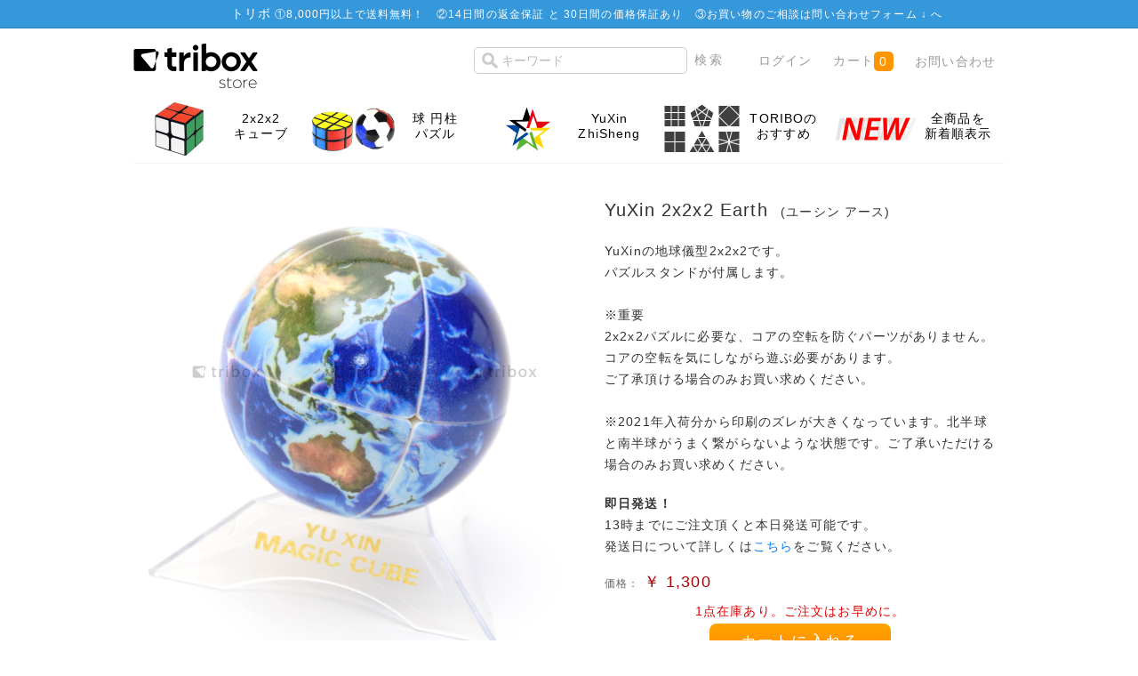

--- FILE ---
content_type: text/html; charset=UTF-8
request_url: https://store.tribox.com/products/detail.php?product_id=2655
body_size: 40581
content:
<?xml version="1.0" encoding="UTF-8"?>
<!DOCTYPE html PUBLIC "-//W3C//DTD XHTML 1.0 Transitional//EN" "http://www.w3.org/TR/xhtml1/DTD/xhtml1-transitional.dtd">
<html xmlns="http://www.w3.org/1999/xhtml" lang="ja" xml:lang="ja" xmlns:og="http://ogp.me/ns#" xmlns:fb="http://www.facebook.com/2008/fbml">
<head>
<meta http-equiv="Content-Type" content="text/html; charset=UTF-8" />
<meta http-equiv="Content-Script-Type" content="text/javascript" />
<meta http-equiv="Content-Style-Type" content="text/css" />


<title>triboxストア / YuXin 2x2x2 Earth</title>
    <meta name="author" content="TORIBO" />
    <meta name="description" content="ルービックキューブや立体パズルの商品購入ページ。会員登録せずにお買い物頂けます。" />
    <meta name="keywords" content="ルービックキューブ,TORIBO,購入" />

<link rel="alternate" type="application/rss+xml" title="RSS" href="https://store.tribox.com/rss/" />
<link rel="shortcut icon" href="/favicon.svg" type="image/svg+xml" />
<link rel="apple-touch-icon-precomposed" href="/apple-touch-icon-precomposed.png" />

<link rel="stylesheet" href="/user_data/packages/free/css/set.css" type="text/css" media="all" />
<link rel="stylesheet" href="/user_data/packages/free/css/common.css" type="text/css" media="all" />
<link rel="stylesheet" href="/user_data/packages/free/css/contents.css" type="text/css" media="all" />
<link rel="stylesheet" href="/user_data/packages/free/css/table.css" type="text/css" media="all" />
<link rel="stylesheet" href="/user_data/packages/free/css/bloc.css" type="text/css" media="all" />
<link rel="stylesheet" href="/user_data/packages/free/css/bloc_alpha.css" type="text/css" media="all" />
<link rel="stylesheet" href="/user_data/packages/free/css/print.css" type="text/css" media="all" />
<link rel="stylesheet" href="/user_data/packages/free/css/color-scheme.css" type="text/css" media="all" />
<link rel="stylesheet" href="/user_data/packages/free/css/sticker.css" type="text/css" media="all" />
<link rel="stylesheet" href="//maxcdn.bootstrapcdn.com/font-awesome/4.3.0/css/font-awesome.min.css" />

<script type="text/javascript" src="/js/css.js"></script>
<script type="text/javascript" src="/js/win_op.js"></script>
<script type="text/javascript" src="/js/site.js"></script>
<script type="text/javascript" src="/js/jquery-1.4.2.min.js"></script>
<script type="text/javascript" src="/js/jquery.carouFredSel.js"></script>
<script type="text/javascript" src="/js/helper-plugins/jquery.mousewheel.min.js"></script>
<script type="text/javascript" src="/js/helper-plugins/jquery.touchSwipe.min.js"></script>
<!--<script type="text/javascript" src="/js/navi.js"></script>-->

<meta property="og:title" content="YuXin 2x2x2 Earth" />
<meta property="og:type" content="product" />
<meta property="og:image" content="https://store.tribox.com/upload/save_image/04291653_5cc6ad975242e.png" />
<meta property="og:site_name" content="triboxストア" />
<meta property="og:url" content="https://store.tribox.com/products/detail.php?product_id=2655" />
<meta property="og:description" content="" />
<meta property="fb:app_id" content="532022570214215" />

<meta name="test" content="" />
<meta name="twitter:card" content="product" />
<meta name="twitter:site" content="@triboxJP" />
<meta name="twitter:creator" content="@triboxJP" />
<meta name="twitter:domain" content="store.tribox.com" />
<meta name="twitter:title" content="YuXin 2x2x2 Earth" />
<meta name="twitter:image" content="https://store.tribox.com/upload/save_image/04291653_5cc6ad975242e.png" />
<meta name="twitter:image:width" content="500" />
<meta name="twitter:image:height" content="547" />
<meta name="twitter:description" content="YuXinの地球儀型2x2x2です。&lt;BR&gt;パズルスタンドが付属します。&lt;BR&gt;&lt;BR&gt;※重要&lt;BR&gt;2x2x2パズルに必要な、コアの空転を防ぐパーツがありません。&lt;BR&gt;コアの空転を気にしながら遊ぶ必要があります。&lt;BR&gt;ご了承頂ける場合のみお買い求めください。&lt;BR&gt;&lt;BR&gt;※2021年入荷分から印刷のズレが大きくなっています。北半球と南半球がうまく繋がらないような状態です。ご了承いただける場合のみお買い求めください。" />
<meta name="twitter:label1" content="価格(税込)" />
<meta name="twitter:data1" content="1,300円" />
<meta name="twitter:label2" content="送料(日本国内)" />
<meta name="twitter:data2" content="8,000円以上で無料" />

<script type="text/javascript">//<![CDATA[
    classCategories = {"":{"":{"name":"\u9078\u629e\u3057\u3066\u304f\u3060\u3055\u3044","product_class_id":"87486","product_type":"1"},"#":{"stock":"1","freeshipping":"","classcategory_id2":null,"name":"","stock_find":true,"price01":"","price02":"1,300","point":"0","product_code":null,"product_class_id":"87486","product_type":"1","deliv_ready_days":1,"back_order":0,"deliv_today":1,"deliv_month":12,"deliv_date":14,"is_businessday":1,"is_fukubukuro":false,"is_bessou":false,"is_yoyaku":false}}};
classNotifyingRestockCategories = {"87486" : -1};
function lnOnLoad(){fnSetClassCategories(document.form1, ""); }

    $(function(){
        lnOnLoad();
    });
//]]>
</script>

<script async src="https://www.googletagmanager.com/gtag/js?id=G-JDB0PGQBSM"></script>
<script>
  window.dataLayer = window.dataLayer || [];
  function gtag(){dataLayer.push(arguments);}
  gtag('js', new Date());
  gtag('config', 'G-JDB0PGQBSM');
</script>
<script type="text/javascript">
  var _gaq = _gaq || [];
  _gaq.push(['_setAccount', 'UA-7664936-3']);
  _gaq.push(['_trackPageview']);

  (function() {
    var ga = document.createElement('script'); ga.type = 'text/javascript'; ga.async = true;
    ga.src = ('https:' == document.location.protocol ? 'https://ssl' : 'http://www') + '.google-analytics.com/ga.js';
    var s = document.getElementsByTagName('script')[0]; s.parentNode.insertBefore(ga, s);
  })();
</script>
</head>

<body>


<noscript>
    <p>JavaScript を有効にしてご利用下さい.</p>
</noscript>


<div class="frame_outer">
    <a name="top" id="top"></a>

                <div id="headertopcolumn">
                                        <!-- ▼商品ページ用のお知らせ -->
                                    <div id="important-item">
	<dl class="infobar">
		<dt>トリボ</dt>
<dd>①<a href="/user_data/deliv_fee.php">8,000円以上で送料無料！</a>　②<a href="/user_data/return.php">14日間の返金保証 と 30日間の価格保証あり</a>　③お買い物のご相談は<a href="../contact/" target="_blank">問い合わせフォーム ↓ </a>へ</dd>
	</dl>
</div>                                <!-- ▲商品ページ用のお知らせ -->
                                </div>
                        <!--▼HEADER-->


<div id="header_wrap">
    <div id="header" class="clearfix">
        <div id="logo_area">
            <a href="/"><img src="/user_data/packages/free/img/common/tribox-store-280x128-black.png" height="64" /><span>triboxストア/商品詳細ページ</span></a>
        </div>
        <div id="header_utility">
            <div id="header_navi">
                <ul>
                    <li class="search">
                        <form name="search_form" id="search_form" method="get" style="display: inline" action="/products/list.php">
                            <input type="hidden" name="transactionid" value="4587f16fde96010a175269a4ac95490e78c079ad" />
                            <input type="text" name="name" id="search_text" maxlength="50" value="" placeholder="キーワード" />
                            <input type="submit" value="検索" id="item-search-button" />
                        </form>
                    </li>
                                        <li class="top-nav">
                        <a href="https://store.tribox.com/mypage/login.php">ログイン</a>
                    </li>
                                        <li class="top-nav">
                        <a href="/cart/" class="cart">カート<span class="cart-qty">0</span></a>
                    </li>
                    <li class="top-nav">
                        <a href="/contact/">お問い合わせ</a>
                    </li>
                </ul>

            </div>
        </div>
    </div>
</div>
<!--▲HEADER-->        
        <div id="container" class="clearfix">

                            <div id="topcolumn">
                                                    <!-- ▼商品詳細TopPanel -->
                                            <div class="panel-body">
	<ul role="navigation" class="tiles-5">

        		<li class="tile">
		<a class="tile-link" href="/products/list.php?category_id=101">
		<div class="tile-image">
		<img class="ir" src="/user_data/img/category/101.png">
		</div>
		<div class="tile-body">
			<div class="tile-text">2x2x2<br>キューブ</div></div> 
		</a>
		</li>
        		<li class="tile">
		<a class="tile-link" href="/products/list.php?category_id=426">
		<div class="tile-image">
		<img class="ir" src="/user_data/img/category/426.png">
		</div>
		<div class="tile-body">
			<div class="tile-text">球 円柱<br>パズル</div></div> 
		</a>
		</li>
        		<li class="tile">
		<a class="tile-link" href="/products/list.php?category_id=512">
		<div class="tile-image">
		<img class="ir" src="/user_data/img/category/512.png">
		</div>
		<div class="tile-body">
			<div class="tile-text">YuXin</br>ZhiSheng</div></div> 
		</a>
		</li>
        
        
        		<li class="tile">
		<a class="tile-link" href="https://store.tribox.com/products/list.php?category_id=532">
		<div class="tile-image">
		<img class="ir" src="https://tribox.com/wp-content/uploads/2019/05/wca-event.png">
		</div>
		<div class="tile-body">
			<div class="tile-text">TORIBOの<br>おすすめ</div></div> 
		</a>
		</li>
                
        		<li class="tile">
		<a class="tile-link" href="https://store.tribox.com/products/list.php?orderby=date&disp_number=100">
		<div class="tile-image">
		<img class="ir" src="https://tribox.com/wp-content/uploads/2019/05/new.png">
		</div>
		<div class="tile-body">
			<div class="tile-text">全商品を<br>新着順表示</div></div> 
		</a>
		</li>
                
        
        
        
	</ul>
</div>
                                        <!-- ▲商品詳細TopPanel -->
                                            </div>
                
                        
                <div 
                            id="one_maincolumn"
                        class="main_column"
        >
                                    
                        <script type="text/javascript" src="/js/jquery.socialbutton.js"></script>
<script type="text/javascript" src="/js/products.js"></script>
<script type="text/javascript" src="/js/jquery.facebox/facebox.js"></script>
<link rel="stylesheet" type="text/css" href="/js/jquery.facebox/facebox.css" media="screen" />
<script type="text/javascript">//<![CDATA[
// 規格2に選択肢を割り当てる。
function fnSetClassCategories(form, classcat_id2_selected) {
    var $form = $(form);
    var product_id = $form.find('input[name=product_id]').val();
    var $sele1 = $form.find('select[name=classcategory_id1]');
    var $sele2 = $form.find('select[name=classcategory_id2]');
    setClassCategories($form, product_id, $sele1, $sele2, classcat_id2_selected);
}
$(document).ready(function() {
    $('a.expansion').facebox({
        loadingImage : '/js/jquery.facebox/loading.gif',
        closeImage   : '/js/jquery.facebox/closelabel.png'
    });
});
//]]>
</script>
<script>
$(function() {
    $('#google_plusone').socialbutton('google_plusone');
    $('#twitter').socialbutton('twitter', {button: 'horizontal'});
    $('#facebook_like').socialbutton('facebook_like', {button: 'button_count'});
});
</script>

<!--▼CONTENTS-->

<div id="undercolumn">
    <form name="form1" id="form1" method="post" action="?">
    <input type="hidden" name="transactionid" value="4587f16fde96010a175269a4ac95490e78c079ad" />
    <div id="detailarea" class="clearfix">
        <div id="detailphotobloc">
            <div class="photo">
                                <!--★画像★-->
                                    <img src="/upload/save_image/04291653_5cc6ad975242e.png" width="500" height="547" alt="YuXin 2x2x2 Earth" class="picture" />
                            </div>
                    </div>

        <div id="detailrightbloc">
            <!--▼商品ステータス-->
                                    <!--▲商品ステータス-->

            <!--★商品名★-->
            <h1 style='clear:both'>YuXin 2x2x2 Earth

                            &nbsp;<span class="furigana">(ユーシン アース)</span>
                        </h1>


<style>
.clearfix:after {
	content: ".";
	display: block;
	height: 0;
	clear: both;
	visibility: hidden;
}
.clearfix {
	display: inline-block;
}
/* Hides from IE-mac \*/
* html .clearfix {
	height: 1%;
}
.clearfix {
	display: block;
}
/* End hide from IE-mac */

.block div {
	margin-right: 15px;
        float: left;
}
</style>


            <!--★ポイント★-->
            
            <!--▼メーカーURL-->
                        <!--▼メーカーURL-->

            <!--★詳細メインコメント★-->
            <div class="main_comment">YuXinの地球儀型2x2x2です。<BR>パズルスタンドが付属します。<BR><BR>※重要<BR>2x2x2パズルに必要な、コアの空転を防ぐパーツがありません。<BR>コアの空転を気にしながら遊ぶ必要があります。<BR>ご了承頂ける場合のみお買い求めください。<BR><BR>※2021年入荷分から印刷のズレが大きくなっています。北半球と南半球がうまく繋がらないような状態です。ご了承いただける場合のみお買い求めください。</div>

            <!--★発送準備日数(即日発送/発送日)-->
            <div class="delivery_date" id="delivery_date"><!-- delivery_date --></div>

                                       
            <!--★通常価格★-->
            
            <!--★販売価格★-->
            <div class="price">価格：
                <span class="sale_price">￥
                    <span id="price02_default">
                                                    1,300
                                            </span>
                    <span id="price02_dynamic"></span>
                </span>
                <!--★送料無料★-->
                <span id="freeshipping_dynamic" class="freeshipping"></span>
            </div>





            <!--▼買い物かご-->

                        <!--在庫あり-->
            <div class="cart_area clearfix">
                <input type="hidden" name="mode" value="cart" />
                <input type="hidden" name="product_id" value="2655" />
                <input type="hidden" name="product_class_id" value="87486" id="product_class_id" />
                <input type="hidden" name="favorite_product_id" value="2655" id="product_id_favorite_product" />
                <input type="hidden" name="notifying_restock_product_id" value="2655" id="product_id_notifying_restock" />
                <input type="hidden" name="notifying_restock_product_class_id" value="87486" id="product_class_id_notifying_restock" />
                <input type="hidden" name="notifying_restock_classcategory_id1" value="" id="classcategory_id1_notifying_restock" />

                <!--★数量★-->
                <div class="quantity detail">
                    注文数： <select name='quantity'>
                    <option value='1'>1個</option>
                    <option value='2'>2個</option>
                    <option value='3'>3個</option>
                    <option value='4'>4個</option>
                    <option value='5'>5個</option>
                    <option value='6'>6個</option>
                    <option value='7'>7個</option>
                    <option value='8'>8個</option>
                    <option value='9'>9個</option>
                    <option value='10'>10個</option>
                    </select>
                </div>

                <div class="attention" id="zaiko"></div>

                <div class="cartin">
                    <div class="cartin_btn">
                        <div id="cartbtn_default">
                            <!--★カゴに入れる★-->
                            <a href="javascript:void(0)" name="cart" id="cart" onclick="document.form1.submit(); this.className='grey-button'; this.removeAttribute('href'); this.blur(); this.onclick=null;" class="orange-cart-button">
                                                                    カートに入れる
                                                            </a>
                        </div>
                    </div>
                </div>
                <div class="attention" id="cartbtn_dynamic"></div>
            
            <!--★「再入荷時にメールで通知する」ボタン★-->
            <div id="notifyingrestockbtn_default" style="display:none;">
                                    <a href="#" class="grey-button" id="notifyingrestock_btn" style="pointer-events:none;">再入荷時にメールで通知する</a>
                    <div><a href="/mypage/index.php">ログイン</a>すると、商品の再入荷時にメールでお知らせすることができます。</div>
                                <div><a href="//store.tribox.com/user_data/restock.php">「再入荷通知機能」機能について</a></div>
            </div>

            <!--★お気に入り登録★-->
            
        <div class="block clearfix social-share"><div id="twitter" style="width:120px;"></div><div id="facebook_like" style="width:120px;"></div><div id="google_plusone" style="width:120px;"></div></div>
        </div>
    </div>


    <!--▲買い物かご-->
</div>
</form>

    <!--詳細ここまで-->

    <!--▼サブコメント-->
                                <div class="sub_area clearfix">
              <h2 class="subtitle"><!--★サブタイトル★-->内部の様子</h2>
               <!--▼サブ画像-->
                                                                                   <div class="subphotoimg">
                                                <img src="/upload/save_image/04291656_5cc6ae29c5637.png" alt="YuXin 2x2x2 Earth" width="500" height="603" />
                                            </div>
                    <div class="subtext"><!--★サブテキスト★--></div>
                                <!--▲サブ画像-->
            </div>
                                        <div class="sub_area clearfix">
              <h2 class="subtitle"><!--★サブタイトル★-->印刷の品質</h2>
               <!--▼サブ画像-->
                                                                                   <div class="subphotoimg">
                                                <img src="/upload/save_image/04291657_5cc6ae73e4abb.png" alt="YuXin 2x2x2 Earth" width="700" height="544" />
                                            </div>
                    <div class="subtext"><!--★サブテキスト★--></div>
                                <!--▲サブ画像-->
            </div>
                                                                                                    <div class="sub_area clearfix">
              <h2 class="subtitle"><!--★サブタイトル★-->商品情報</h2>
               <!--▼サブ画像-->
                                                                                   <div class="subphotoimg">
                                                <img src="/upload/save_image/04291658_5cc6aea29eb95.png" alt="YuXin 2x2x2 Earth" width="500" height="612" />
                                            </div>
                    <div class="subtext"><!--★サブテキスト★-->商品名　YuXin 2x2x2 Earth<BR>重量　約69g<BR>サイズ　約64mm<BR>商品及び付属品　パズル本体</div>
                                <!--▲サブ画像-->
            </div>
                <!--▲サブコメント-->

                            <div class="cartin">
                    <div class="cartin_btn">
                        <div id="cartbtn_default">
                            <!--★カゴに入れる★-->
                        <a href="javascript:void(document.form1.submit())" name="cart" id="cart" class="orange-cart-button">YuXin 2x2x2 Earthをカートに入れる</a>
                        </div>
                    </div>
                </div>

            
                <!--★関連カテゴリ★-->
            <div class="relative_cat">関連カテゴリ：
                                <p>
                                        <a href="/products/list.php?category_id=1">ルービック系パズル</a>
                     >                                         <a href="/products/list.php?category_id=101">2x2x2</a>
                                                        </p>
                                <p>
                                        <a href="/products/list.php?category_id=1">ルービック系パズル</a>
                     >                                         <a href="/products/list.php?category_id=426">球 円柱</a>
                                                        </p>
                                <p>
                                        <a href="/products/list.php?category_id=3">ブランド</a>
                     >                                         <a href="/products/list.php?category_id=512">YuXin ZhiSheng</a>
                                                        </p>
                            </div>


    <!--この商品に対するお客様の声-->
    <div id="customervoice_area">
        <h2>この商品に対するお客様の声</h2>

        <div class="review_bloc clearfix">
            <div class="review_btn">
                                           <!--★新規レビューを書き込む★-->
                    <a class="green-button" href="./review.php" onclick="win02('./review.php?product_id=2655','review','600','640'); return false;" target="_blank">レビューを書く</a>
                            </div>
                    <ul>
                                    <li>
                        <p class="voicetitle">写真で見るより細密です。</p>
                        <p class="voicedate">2020/05/03　投稿者：西山 孝志　おすすめレベル：<span class="recommend_level">★★★★★</span></p>
                        <p class="voicecomment">デザイン上、コーナーの面取りをなされてはおりませんが、緩めにセッティングされており、回転は非常にスムーズです。むしろスムーズすぎていつの間にかクルッと回ってしまうときもあるくらいです。横切る回転面を合わせないと回らないが合わせるといつの間にか回ってしまう、そんなイメージです。<br />
印刷は写真で見るより丁寧かつ細密で、切断面も赤道・日付変更線など考えられたものになっております。<br />
唯一残念な点はスタンドが三角形であることです。ここまでするのなら丸いスタンドを専用に付属してほしかったです。<br />
デスクに飾っていてもお洒落ですので、ちょっとした合わせ買いにおすすめです。</p>
                    </li>
                                    <li>
                        <p class="voicetitle">改めて「地球は丸かった」が実感できるパズルです</p>
                        <p class="voicedate">2019/10/26　投稿者：さかい　おすすめレベル：<span class="recommend_level">★★★★</span></p>
                        <p class="voicecomment">本 2x2x2 Earth を解くときに、北極あたりの各大陸や<br />
グリーンランドの位置関係や大きさ、南極大陸は<br />
オーストラリア大陸より大きいのというのが実感できます。<br />
メルカトル図法のような平面図に慣れていると忘れがちな<br />
上記のことを納得できるパズルです。</p>
                    </li>
                            </ul>
        
        </div>


    </div>
    <!--お客様の声ここまで-->

    <!--▼関連商品-->
            <div id="related-item">
            <h2>関連商品</h2>
            <div class="related-item_body">
            <ul>
                                            <li>
                    <a href="/products/detail.php?product_id=1853">
                        <div class="item-image-outer"><div class="item-image-middle"><div class="item-image-inner"><img src="/upload/save_image/08271735_57c150b64c7fe.png" alt="YuXin 2x2x2 Panda" /></div></div></div>
                    <h3>YuXin 2x2x2 Panda</h3>
                    <p class="mini"></p>
                    </a>
                </li>
                                                                        <li>
                    <a href="/products/detail.php?product_id=2100">
                        <div class="item-image-outer"><div class="item-image-middle"><div class="item-image-inner"><img src="/upload/save_image/08121439_598e9495b9afd.png" alt="YuXin 2x2x2 Tiger" /></div></div></div>
                    <h3>YuXin 2x2x2 Tiger</h3>
                    <p class="mini"></p>
                    </a>
                </li>
                                        <!--</div>-->
                                    </ul>
            </div>
        </div>
        <!--▲関連商品-->

</div>
<!--▲CONTENTS-->

                
                                                            <!-- ▼一緒に購入されてる商品 -->
                                             <div id="bought-together">
    <h2>一緒に購入されてる商品</span></h2>
        <div class="bought-together_body">
    <ul>
                        <li>
            <a href="/products/detail.php?product_id=3511">
               <div class="item-image-outer"><div class="item-image-middle"><div class="item-image-inner">
<img src="/upload/save_image/12141725_63998890a4d79.png" alt="" /></div></div></div>
                <h3>YuXin Master Pyraminx</h3>
            </a>
            </li>
                    <li>
            <a href="/products/detail.php?product_id=2647">
               <div class="item-image-outer"><div class="item-image-middle"><div class="item-image-inner">
<img src="/upload/save_image/04041659_5ca5b964a8fa3.png" alt="" /></div></div></div>
                <h3>YuXin Eight Petals Cube M Stickerless</h3>
            </a>
            </li>
                    <li>
            <a href="/products/detail.php?product_id=3418">
               <div class="item-image-outer"><div class="item-image-middle"><div class="item-image-inner">
<img src="/upload/save_image/04061727_624d4eec6faba.png" alt="" /></div></div></div>
                <h3>QiYi Ivy Mastermorphix Stickerless</h3>
            </a>
            </li>
            </ul>
        </div>
    </div>

                                        <!-- ▲一緒に購入されてる商品 -->
                                                </div>
        
                        
                            <div id="bottomcolumn">
                                                    <!-- ▼カテゴリー -->
                                            
<div class="bloc_outer">
    <div id="category_area">
        <div class="bloc_body">
            <h2><span class="icon-category">商品カテゴリー</span></h2>
            <ul id="categorytree"><li class="level1"><div id='maincategory'><p>ブランド</p></div><div id='subcategory1'> <ul><li class="level2"><p><a href="/products/list.php?category_id=472">Ayi</a></p></li><li class="level2"><p><a href="/products/list.php?category_id=423">Calvin&#039;s</a></p></li><li class="level2"><p><a href="/products/list.php?category_id=306">Cube4You</a></p></li><li class="level2"><p><a href="/products/list.php?category_id=533">CubeTwist</a></p></li><li class="level2"><p><a href="/products/list.php?category_id=537">TheCubicle</a></p></li><li class="level2"><p><a href="/products/list.php?category_id=531">Cubing Classroom</a></p></li><li class="level2"><p><a href="/products/list.php?category_id=309">DaYan</a></p></li><li class="level2"><p><a href="/products/list.php?category_id=523">DianSheng</a></p></li><li class="level2"><p><a href="/products/list.php?category_id=305">Eastsheen</a></p></li><li class="level2"><p><a href="/products/list.php?category_id=407">FangShi</a></p></li><li class="level2"><p><a href="/products/list.php?category_id=534">FANXIN</a></p></li><li class="level2"><p><a href="/products/list.php?category_id=310">GANCUBE</a></p></li><li class="level2"><p><a href="/products/list.php?category_id=535">GiiKER</a></p></li><li class="level2"><p><a href="/products/list.php?category_id=307">LanLan</a></p></li><li class="level2"><p><a href="/products/list.php?category_id=536">Lefun</a></p></li><li class="level2"><p><a href="/products/list.php?category_id=311">Maru Cube</a></p></li><li class="level2"><p><a href="/products/list.php?category_id=302">Meffert&#039;s</a></p></li><li class="level2"><p><a href="/products/list.php?category_id=308">mf8</a></p></li><li class="level2"><p><a href="/products/list.php?category_id=471">MoYu</a></p></li><li class="level2"><p><a href="/products/list.php?category_id=477">Oliver&#039;s Stickers</a></p></li><li class="level2"><p><a href="/products/list.php?category_id=545">Picube</a></p></li><li class="level2"><p><a href="/products/list.php?category_id=493">Puzzle Master</a></p></li><li class="level2"><p><a href="/products/list.php?category_id=304">QiYi MoFangGe</a></p></li><li class="level2"><p><a href="/products/list.php?category_id=301">Rubik&#039;s</a></p></li><li class="level2"><p><a href="/products/list.php?category_id=408">ShengShou</a></p></li><li class="level2"><p><a href="/products/list.php?category_id=538">SpeedCubeShop</a></p></li><li class="level2"><p><a href="/products/list.php?category_id=399">tribox</a></p></li><li class="level2"><p><a href="/products/list.php?category_id=303">V-CUBE</a></p></li><li class="level2"><p><a href="/products/list.php?category_id=468">VeryPuzzle</a></p></li><li class="level2"><p><a href="/products/list.php?category_id=547">Vin Cube</a></p></li><li class="level2"><p><a href="/products/list.php?category_id=406">WitEden</a></p></li><li class="level2"><p><a href="/products/list.php?category_id=530">X-Man Design</a></p></li><li class="level2"><p><a href="/products/list.php?category_id=470">YJ</a></p></li><li class="level2 onmark"><p><a href="/products/list.php?category_id=512" class="onlink">YuXin ZhiSheng</a></p></li><li class="level2"><p><a href="/products/list.php?category_id=522">Z-CUBE</a></p></li><li class="level2"><p><a href="/products/list.php?category_id=546">ZEPUZZLES</a></p></li><li class="level2"><p><a href="/products/list.php?category_id=475">その他</a></p></li></ul></div></li><li class="level1"><div id='maincategory'><p>特集</p></div><div id='subcategory'> <ul><li class="level2"><p><a href="/products/list.php?category_id=532">triboxのおすすめ</a></p></li><li class="level2"><p><a href="/products/list.php?category_id=503">セール</a></p></li><li class="level2"><p><a href="/products/list.php?category_id=520">かんたんなパズル</a></p></li><li class="level2"><p><a href="/products/list.php?category_id=519">LanLan おすすめ</a></p></li><li class="level2"><p><a href="/products/list.php?category_id=502">ShengShou 12面体</a></p></li><li class="level2"><p><a href="/products/list.php?category_id=514">500円キューブ</a></p></li><li class="level2"><p><a href="/products/list.php?category_id=476">名作パズル</a></p></li><li class="level2"><p><a href="/products/list.php?category_id=529">磁石搭載パズル</a></p></li><li class="level2"><p><a href="/products/list.php?category_id=474">1,000円未満のパズル</a></p></li><li class="level2"><p><a href="/products/list.php?category_id=459">透明パズル</a></p></li><li class="level2"><p><a href="/products/list.php?category_id=458">Gearパズル</a></p></li></ul></div></li><li class="level1"><div id='maincategory'><p>難易度の目安</p></div><div id='subcategory'> <ul><li class="level2"><p><a href="/products/list.php?category_id=447">難易度 1</a></p></li><li class="level2"><p><a href="/products/list.php?category_id=446">難易度 2</a></p></li><li class="level2"><p><a href="/products/list.php?category_id=445">難易度 3</a></p></li><li class="level2"><p><a href="/products/list.php?category_id=444">難易度 4</a></p></li><li class="level2"><p><a href="/products/list.php?category_id=443">難易度 5</a></p></li></ul></div></li><li class="level1"><div id='maincategory'><p>ルービック系パズル</p></div><div id='subcategory1'> <ul><li class="level2 onmark"><p><a href="/products/list.php?category_id=101" class="onlink">2x2x2</a></p></li><li class="level2"><p><a href="/products/list.php?category_id=103">3x3x3</a></p></li><li class="level2"><p><a href="/products/list.php?category_id=105">3x3x3 その他</a></p></li><li class="level2"><p><a href="/products/list.php?category_id=107">4x4x4</a></p></li><li class="level2"><p><a href="/products/list.php?category_id=108">5x5x5</a></p></li><li class="level2"><p><a href="/products/list.php?category_id=525">6x6x6</a></p></li><li class="level2"><p><a href="/products/list.php?category_id=524">7x7x7</a></p></li><li class="level2"><p><a href="/products/list.php?category_id=109">8x8x8〜</a></p></li><li class="level2"><p><a href="/products/list.php?category_id=526">Megaminx</a></p></li><li class="level2"><p><a href="/products/list.php?category_id=527">Pyraminx</a></p></li><li class="level2"><p><a href="/products/list.php?category_id=528">Skewb</a></p></li><li class="level2"><p><a href="/products/list.php?category_id=113">Square-1</a></p></li><li class="level2"><p><a href="/products/list.php?category_id=544">Clock</a></p></li><li class="level2"><p><a href="/products/list.php?category_id=106">分割6面体</a></p></li><li class="level2"><p><a href="/products/list.php?category_id=430">立方体</a></p></li><li class="level2"><p><a href="/products/list.php?category_id=110">4面体, 8面体</a></p></li><li class="level2"><p><a href="/products/list.php?category_id=111">12面体以上</a></p></li><li class="level2 onmark"><p><a href="/products/list.php?category_id=426" class="onlink">球 円柱</a></p></li><li class="level2"><p><a href="/products/list.php?category_id=421">Magic Puzzle</a></p></li><li class="level2"><p><a href="/products/list.php?category_id=428">お菓子なパズル/絵柄</a></p></li><li class="level2"><p><a href="/products/list.php?category_id=199">その他</a></p></li></ul></div></li><li class="level1"><div id='maincategory'><p>その他のパズル</p></div><div id='subcategory'> <ul><li class="level2"><p><a href="/products/list.php?category_id=489">パープレクサス</a></p></li><li class="level2"><p><a href="/products/list.php?category_id=496">グルーヴチューブ</a></p></li><li class="level2"><p><a href="/products/list.php?category_id=488">その他</a></p></li></ul></div></li><li class="level1"><div id='maincategory'><p>ステッカー全般</p></div><div id='subcategory'> <ul><li class="level2"><p><a href="/products/list.php?category_id=433">セット商品</a></p></li><li class="level2"><p><a href="/products/list.php?category_id=434">色選択商品</a></p></li><li class="level2"><p><a href="/products/list.php?category_id=513">ロゴ・転写シート</a></p></li><li class="level2"><p><a href="/products/list.php?category_id=462">シート商品</a></p></li><li class="level2"><p><a href="/products/list.php?category_id=201">2x2</a></p></li><li class="level2"><p><a href="/products/list.php?category_id=432">3x3 通常</a></p></li><li class="level2"><p><a href="/products/list.php?category_id=431">3x3 コーナーカット</a></p></li><li class="level2"><p><a href="/products/list.php?category_id=202">3x3 その他</a></p></li><li class="level2"><p><a href="/products/list.php?category_id=203">4x4</a></p></li><li class="level2"><p><a href="/products/list.php?category_id=204">5x5</a></p></li><li class="level2"><p><a href="/products/list.php?category_id=205">6x6〜</a></p></li><li class="level2"><p><a href="/products/list.php?category_id=206">3角形</a></p></li><li class="level2"><p><a href="/products/list.php?category_id=209">4角形</a></p></li><li class="level2"><p><a href="/products/list.php?category_id=207">5角形</a></p></li><li class="level2"><p><a href="/products/list.php?category_id=208">6角形〜</a></p></li><li class="level2"><p><a href="/products/list.php?category_id=210">Square-1</a></p></li><li class="level2"><p><a href="/products/list.php?category_id=299">その他</a></p></li></ul></div></li><li class="level1"><div id='maincategory'><p>その他</p></div><div id='subcategory'> <ul><li class="level2"><p><a href="/products/list.php?category_id=490">タイマー</a></p></li><li class="level2"><p><a href="/products/list.php?category_id=483">カード</a></p></li><li class="level2"><p><a href="/products/list.php?category_id=481">テキスト</a></p></li><li class="level2"><p><a href="/products/list.php?category_id=404">潤滑剤</a></p></li><li class="level2"><p><a href="/products/list.php?category_id=403">パズルスタンド</a></p></li><li class="level2"><p><a href="/products/list.php?category_id=402">色見本</a></p></li><li class="level2"><p><a href="/products/list.php?category_id=422">アパレル</a></p></li><li class="level2"><p><a href="/products/list.php?category_id=491">その他</a></p></li></ul></div></li><li class="level1"><div id='maincategory'><p>月ごとの新商品</p></div><div id='subcategory'> <ul><li class="level2"><p><a href="/products/list.php?category_id=495">2025年11月</a></p></li><li class="level2"><p><a href="/products/list.php?category_id=494">2025年10月</a></p></li><li class="level2"><p><a href="/products/list.php?category_id=492">2025年9月</a></p></li><li class="level2"><p><a href="/products/list.php?category_id=485">2025年8月</a></p></li><li class="level2"><p><a href="/products/list.php?category_id=510">2025年6月</a></p></li><li class="level2"><p><a href="/products/list.php?category_id=509">2025年5月</a></p></li><li class="level2"><p><a href="/products/list.php?category_id=508">2025年4月</a></p></li><li class="level2"><p><a href="/products/list.php?category_id=507">2025年3月</a></p></li><li class="level2"><p><a href="/products/list.php?category_id=506">2025年2月</a></p></li><li class="level2"><p><a href="/products/list.php?category_id=511">2025年1月</a></p></li><li class="level2"><p><a href="/products/list.php?category_id=482">2024年12月</a></p></li></ul></li></ul>
        </div>
    </div>
</div>
                                        <!-- ▲カテゴリー -->
                                            </div>
                
    </div>
    
                <!--▼FOOTER-->
<div id="footer_wrap">
    <div id="footer" class="clearfix">
     <div class="footer-info"><a href="/user_data/deliv_fee.php">配送とお支払い</a>　　<a href="/contact/">お問い合わせ</a>　　<a href="/guide/privacy.php">プライバシーポリシー</a>　　<a href="/order/">特定商取引に関する表記</a>　　<a href="https://about.tribox.com/company">会社概要</a></div>



       <div id="pagetop"><a href="#top">このページの先頭へ</a></div>
        <div id="copyright">Copyright ©
            2008-2025 <a href="https://about.tribox.com/">TORIBO</a> All rights reserved.
      </div>
    </div>

</div>
<!--▲FOOTER-->                    </div>

</body>
</html>

--- FILE ---
content_type: text/html; charset=utf-8
request_url: https://accounts.google.com/o/oauth2/postmessageRelay?parent=https%3A%2F%2Fstore.tribox.com&jsh=m%3B%2F_%2Fscs%2Fabc-static%2F_%2Fjs%2Fk%3Dgapi.lb.en.H0R5hnEJFgQ.O%2Fd%3D1%2Frs%3DAHpOoo9sMW3biwZqLR-weMeFfAeYoZsLKA%2Fm%3D__features__
body_size: 158
content:
<!DOCTYPE html><html><head><title></title><meta http-equiv="content-type" content="text/html; charset=utf-8"><meta http-equiv="X-UA-Compatible" content="IE=edge"><meta name="viewport" content="width=device-width, initial-scale=1, minimum-scale=1, maximum-scale=1, user-scalable=0"><script src='https://ssl.gstatic.com/accounts/o/2580342461-postmessagerelay.js' nonce="r4rc93taDunHkxhCB6bd6w"></script></head><body><script type="text/javascript" src="https://apis.google.com/js/rpc:shindig_random.js?onload=init" nonce="r4rc93taDunHkxhCB6bd6w"></script></body></html>

--- FILE ---
content_type: text/css
request_url: https://store.tribox.com/user_data/packages/free/css/contents.css
body_size: 22706
content:
@charset "utf-8";

/************************************************
 各ページコンテンツ用
************************************************ */
/* ==============================================
▼TOP
=============================================== */
/* メインイメージ
----------------------------------------------- */
#main_image {
    margin-bottom: 10px;
    text-align: center;
}

/* ==============================================
▼下層
=============================================== */
/* ==============================================
▼ガイド
=============================================== */
/* ◎◎について
----------------------------------------------- */
div#undercolumn_aboutus {
}

/* 特定商取引法
----------------------------------------------- */
div#undercolumn_order {
}

/* お問い合わせ
----------------------------------------------- */
div#undercolumn_contact {
    margin: 0 auto;
    width: 100%;
}

.zipimg img {
    vertical-align: middle;
}


/* ==============================================
▼MYページ
=============================================== */
/* 共通設定
----------------------------------------------- */
div#mypagecolumn {
    width: 100%;
}

div#mynavi_area {
    width: 100%;
}

div#mycontents_area {
    width: 100%;
}
div#mynavi_area .mynavi_list {
    margin-bottom: 20px;
    width: 100%;
}
div#mynavi_area .mynavi_list li {
    margin:0 15px 5px 0;
    padding-left: 15px;
    float: left;
    background: url('../img/icon/ico_arrow_01.gif') no-repeat left ;
    font-size: 120%;
}

div#mynavi_area div.point_announce {
    margin-bottom: 30px;
    padding: 10px;
    border: solid 1px #ffcc62;
    background-color: #fffaf0;
}
div#mynavi_area div.point_announce p {
    padding-left: 20px;
    background: url('../img/icon/ico_point.gif') no-repeat left ;
}

div#mycontents_area p.inforamtion {
    margin-bottom: 20px;
}

div#mypagecolumn h4 {
    margin: 10px auto;
    border-bottom: 1px solid #999;
    text-align: left;
    font-size: 120%;
}

div#mypagecolumn .paging{
    padding:10px 0 0 0;
}

div#mypagecolumn .paging ul {
    width: 100%;
    text-align: left;
}
div#mypagecolumn .paging li {
    display: inline;
}

/* 購入履歴一覧/詳細
----------------------------------------------- */
div#mycontents_area div.mycondition_area {
    margin: 0 auto 20px 0;
    padding: 10px;
    border: solid 1px #ccc;
    width: 97%;
    background: #f9f9f9;

}
div#mycontents_area div.mycondition_area p {
    float: left;
}
div#mycontents_area div.mycondition_area .btn {
    width: 160px;
    margin-top: 15px;
    float: right;
}
.add_address {
    margin-bottom: 20px;
}


/* 会員登録内容変更/退会
----------------------------------------------- */
div#mycontents_area .message_area {
    margin: 30px auto;
    padding: 30px;
    border: 1px solid #ccc;
    text-align: center;
}

div#mycontents_area .message_area p {
    margin-bottom: 20px;
}

/* ==============================================
▼会員登録
=============================================== */
div#undercolumn_entry {
    width: 100%;
}

div#undercolumn_entry .kiyaku_text {
    margin: 20px auto;
    padding: 10px;
    border: solid 1px #ccc;
    width: 94%;
    background: #fff;
}


/* ==============================================
▼ログイン
=============================================== */
div#undercolumn_login {
    margin: 0 auto;
    width: 100%;
}

div#undercolumn_login .login_area {
    margin-bottom: 30px;
}

div#undercolumn_login .login_area .inputbox .btn_area {
    margin-top: 0;
}


/* ==============================================
▼エラー
=============================================== */
div#undercolumn_error .message_area {
    width: 80%;
    margin: 30px auto;
    padding: 30px;
    border: 1px solid #ccc;
    text-align: center;
}

div#undercolumn_error .message_area .error {
    padding: 120px 0;
}


/* ==============================================
▼商品一覧
=============================================== */
/* ページ送り
----------------------------------------------- */
.pagenumber_area {
    padding-bottom: 10px;
    background: url("../img/background/line_dot_01.gif") repeat-x bottom;
}
.pagecond_area {
    margin-bottom: 20px;
    padding: 10px;
}
.pagenumber_area {
    margin: 20px 0;
}
.pagecond_area {
    border: 1px solid #ccc;
}
.pagenumber_area .navi {
    width: 100%;
    text-align: left;
}
.pagenumber_area .navi li {
    display: inline;
}
.pagenumber_area .change {
    float: right;
    text-align: right;
    white-space: nowrap;
    color: #333;
}

/* レイアウト
----------------------------------------------- */
div.list_area {
    padding: 0;
    width: 190px;
    height: 230px;
    margin: 2px;
    float: left;
    border-radius: 6px;
    border: 1px solid #bbb;
}
.list_area:hover {
    box-shadow: 0 1px 10px rgba(0, 0, 0, 0.3) inset;
    border: 1px solid rgb(0, 128, 255);
}
.list_area:active {
    box-shadow: 0 1px 10px rgba(0, 0, 0, 0.5) inset;
    border: 1px solid rgb(0, 128, 255);
}

#page_navi_bottom {
    width: 100%;
    clear: both;
}

div.listphoto {
    float: left;
    margin: 10px 0 2px 27px;
    height: 130px;
    width: 130px;
}

.item-image-outer {
    width:100%;
    height:100%;
    display: table;
}

.item-image-middle {
    width:100%;
    vertical-align: middle;
    display: table-cell;
}

.item-image-inner {
    display:block;
    text-align: center;
}


/* メインカラム用 1カラム時*/
#one_maincolumn div.listrightbloc {
    float: right;
    width: 180px;
    margin-right: 5px;
}


/* メインカラム用 2カラム時*/
#two_maincolumn_right div.listrightbloc ,
#two_maincolumn_left div.listrightbloc {
    float: left;
    width: 158px;
    padding-left: 10px;
    padding-top: 5px;
}

/* メインカラム用 3カラム時*/
#three_maincolumn div.listrightbloc {
    float: right;
    width: 74%;
}


/* 商品情報 各種設定
----------------------------------------------- */
/* 商品ステータス */
div.listrightbloc ul.status_icon {
    margin-top: -135px;
    width: 60px;
    height: 20px;
    margin-bottom: 115px;
}
div.listrightbloc ul.status_icon li {
    margin-right: 5px;
    float: left;
}

/* 商品名 */
div.listrightbloc h3 {
    font-weight: normal;
    font-size: 11px;
    height: 48px;
}

/* コメント */
div.listrightbloc .listcomment {
    margin: 0 0 10px 0;
    text-align: left;
    color: #666;
}

/* サブタイトル */
h2.subtitle {
    font-size: 20px;
    border-top: 1px solid #f1f1f1;
    display: block;
    padding: 50px 30px 30px;
    text-align: center;
}

h2.subtitle-textonly {
    font-size: 20px;
    border-top: 1px solid #f1f1f1;
    display: block;
    padding: 50px 30px 30px;
}

/* 商品詳細を見る */
div.listrightbloc .detail_btn {
    margin-bottom: 20px;
}

/* 価格 */
div.listrightbloc .pricebox {
    margin: 0;
    font-size: 12px;
    padding-right: 20px;
    text-align: right;
}

/* 買い物かご */
div.listrightbloc .cart_area {
    height: 50px;
}

/* 規格 */
div.listrightbloc .classlist {
/*
    margin-bottom: 10px;
    padding-bottom: 10px;
    background: url("../img/background/line_dot_02.gif") repeat-x bottom ;
*/
}
div.listrightbloc dl {
    width: 100%;
}
div.listrightbloc dt {
    display: inline-block;
    vertical-align: top;
}
div.listrightbloc dd {
    padding-bottom: 10px;
    display: inline-block;
}
div.listrightbloc dd p.attention {
    margin-top: 5px;
}

/* カゴに入れる */
div.listrightbloc .cartin {
    margin: 0;
    float: right;
}
div.listrightbloc .cartin .quantity {
    /* padding: 3px 10px 0 0; */
    width: 150px;
    float: left;
    padding-left: 7px;
    padding-bottom: 7px;
    /* text-align: right; */
}
div.listrightbloc .cartin .quantity .box {
    width: 70px;
}
div.listrightbloc .cartin_btn {
    width: 160px;
    float: left;
}

div#cartbtn_default {
   margin: 5px auto;
   text-align: center;
}

/* 再入荷通知機能 */
div#notifyingrestockbtn_default {
    margin: 5px auto;
    text-align: center;
}

/* お気に入りに追加 */
.favorite_btn span {
    background-color: rgb(230, 230, 230);
    line-height: 25px;
    display: inline-block;
    text-align: center;
    border-radius: 4px;
    color: #333;
    padding: 2px 25px;
}


/* ==============================================
▼商品詳細
=============================================== */
/* レイアウト

    tplファイルのマークアップが同じ項目
    *1カラム時 [one_maincolumn]
    *2カラム時 [two_maincolumn_left]
               [two_maincolumn_right]
    *3カラム時 [three_maincolumn]

----------------------------------------------- */
#detailarea ,
.sub_area {
    margin: 20px 0;
    width: 100%;
}
div.subphotoimg p {
    clear:both;
}

h1 span.furigana {
    font-size: 14px;
}

.quantity.detail {
    display: none;
}

/* レイアウト
----------------------------------------------- */
/* 1カラム用 */
#one_maincolumn div#detailphotobloc {
    width: 520px;
    float: left;
}
#detailphotobloc .photo {
    text-align: center;
}

#one_maincolumn div#detailrightbloc {
    width: 440px;
    float: right;
    padding: 0 10px;
    background-color: rgba(255, 255, 255, 0.95);
}
#one_maincolumn div.subtext {
    margin-bottom: 20px;
    float: right;
    width: 450px;
    font-size: 14px;
    letter-spacing: 0;
    line-height: 20px;
    padding: 0 10px;
    background-color: rgba(255, 255, 255, 0.70);
}

#one_maincolumn div.subtextonly {
    margin-bottom: 20px;
    float: left;
    width: 960px;
    font-size: 14px;
    letter-spacing: 0;
    line-height: 20px;
    padding: 0 10px;
}

#one_maincolumn div.subphotoimg {
    float: left;
    width: 510px;
    text-align: center;
}
#one_maincolumn p.subtext {
    margin-bottom: 20px;
}

/* 2カラム用 */
#two_maincolumn_left div#detailphotobloc ,
#two_maincolumn_right div#detailphotobloc {
    text-align:center;
}
/* 写真の下に文章を。2011.5.27 Fumiki */
/*
#two_maincolumn_left div#detailrightbloc ,
#two_maincolumn_right div#detailrightbloc {
    float: right;
    width: 63%;
}
*/
#two_maincolumn_left div.subtext,
#two_maincolumn_right div.subtext {
    margin-bottom: 20px;
    float: left;
    width: 73%;
}
#two_maincolumn_left p.subtext,
#two_maincolumn_right p.subtext {
    margin-bottom: 20px;
}
#two_maincolumn_left div.subphotoimg ,
#two_maincolumn_right div.subphotoimg {
    float: right;
    /* width: 25%; */
    text-align: right;
}

/* 3カラム用 */
#three_maincolumn div#detailphotobloc {
    float: left;
    width: 579px;
    text-align: center;
}


/*  写真の下に文章を。2012.4.16 Fumiki */
/*
#three_maincolumn div#detailrightbloc {
    float: right;
    width: 50%;
}
*/

#three_maincolumn div.subtext {
    margin-bottom: 20px;
    float: left;
    width: 63%;
}
#three_maincolumn p.subtext {
    margin-bottom: 20px;
}
#three_maincolumn div.subphotoimg {
    /* float: right; */
    width: 579px;
    text-align: center;
    /* text-align: right; */
}

/* 商品情報 各種設定
----------------------------------------------- */
div#detailrightbloc h2 {
    margin: 0 0 10px 0;
    padding: 0 0 15px 0;
    background: url("../img/background/line_dot_01.gif") repeat-x bottom ;
    font-weight: bold;
    font-size: 160%;
}
div#detailrightbloc h4 {
    font-size: 1.5em;
    text-align: center;
}

div#detailrightbloc .point ,
div#detailrightbloc .relative_cat {
    margin: 0 0 10px 1em;
    padding: 0 0 10px 0;
    background: url("../img/background/line_dot_01.gif") repeat-x bottom ;
}

.relative_cat {
    padding-left: 20px;
    margin-top: 40px;
}

.relative_cat p{
    margin-left: 8.5em;
    margin-top: -1.5em;
    height: 3em;
}


div#detailrightbloc .main_comment, .delivery_date {
    margin: 20px 0;
    font-size: 14px;
    line-height: 24px;
}

div#detailrightbloc .cart_area {
    margin-top: 15px;
}

/* 商品ステータス */
div#detailrightbloc ul.status_icon {
    margin: 1em 1em 0 0;
    width: 60px;
    float: left;
}
div#detailrightbloc ul.status_icon li {
    margin-right: 5px;
    float: left;
}

/* 規格 */
div#detailrightbloc div.classlist {
    margin-bottom: 10px;
    line-height: 25px;
    vertical-align: middle;
    font-size: 12px;
}
div#detailrightbloc ul {
    margin-bottom: 10px;
    width: 100%;
}
div#detailrightbloc ul li {
    vertical-align: top;
    float: left;
}

/* 買い物かご */
div#detailrightbloc .cartin {
    text-align: center;
}
div#detailrightbloc .cartin_btn {
    text-align: center;
}
div#detailrightbloc .favorite_btn {
    text-align: center;
    margin-top: 20px;
}

.social-share {
    margin: 20px 0 10px;
}

/* 売切れ中 */
.sold-out {
    position: absolute;
    background-color: rgba(255, 0, 0, 0.6);
    padding: 4px 0;
    text-decoration: none;
    color: white;
    width: 138px;
    text-align: center;
    margin-top: 65px;
    margin-left: 10px;
    border-radius: 3px;
    font-size: 14px;
}

.sold-out2 {
    position: absolute;
    margin-top: 10px;
    margin-left: 165px;
    background-color: rgba(255, 0, 0, 0.6);
    padding: 4px 0;
    text-decoration: none;
    width: 80px;
    color: white;
    text-align: center;
    border-radius: 3px;
}

.sold-out3 {
    position: absolute;
    background-color: rgba(255, 0, 0, 0.6);
    padding: 4px 0;
    text-decoration: none;
    color: white;
    width: 150px;
    text-align: center;
    margin-top: 65px;
    margin-left: 20px;
    border-radius: 3px;
}

/* Color Swatches */
.color-swatches {
    position: absolute;
    width: 22px;
    margin: 1px 1px auto 165px;
    z-index: 1000;
}

div.color-swatches li {
    width: 18px;
    height: 18px;
    margin: 3px;
    border-radius: 9px;
    box-shadow: 0 1px 3px rgba(0, 0, 0, 0.5) inset;
}

.cs-black {
    background-color: rgb(70, 70, 70);
}

.cs-white {
    background-color: #FFF;
}

.cs-blue {
    background-color: #4169E1;
}

.cs-green {
    background-color: #228B22;
}

.cs-yellow {
    background-color: #FFFF00;
}

.cs-orange {
    background-color: #FFA500;
}

.cs-red {
    background-color: #FF0000;
}

.cs-pink {
    background-color: #FF1493;
}

.cs-purple {
    background-color: rgb(125, 51, 236);
}

.cs-primary {
    background-color: rgb(245, 242, 205);
}

.cs-gold {
    background-color: rgb(236, 218, 13);
}

.cs-silver {
    background-color: rgb(233, 233, 233);
}

/* お客様の声
----------------------------------------------- */
div#customervoice_area {
    clear: both;
    padding: 35px 0 0 0;
}

div#customervoice_area h2 {
    margin-bottom: 20px;
    padding: 0 0 0 10px;
    border: solid 1px #ccc;
    font-weight: normal;
    font-size: 14px;
    line-height: 33px;
}

div#customervoice_area .review_bloc {
    margin: 20px 0;
    padding: 10px;
}

.review_btn {
    text-align: center;
    font-size: 14px;
}

div#customervoice_area ul li {
    padding: 10px;
    width: 460px;
    float: left;
    border-bottom: 1px solid #f1f1f1;
}

div#customervoice_area .voicetitle {
    margin-bottom: 5px;
    color: #333;
    font-weight: bold;
}

div#customervoice_area .voicedate {
    margin-bottom: 10px;
}

div#customervoice_area .voicecomment {
    color:#666;
}


/* 関連商品（商品部分はbloc.cssのおすすめ商品と共通）
----------------------------------------------- */
div#whobought_area {
    clear: both;
    padding: 35px 0 0 0;
}

div#whobought_area h2 {
    border: solid 1px #ccc;
    background: url('../img/background/bg_tit_sub_01.jpg') repeat-x left bottom;
    padding: 0 0 0 10px;
    font-size: 14px;
    font-weight: normal;
    line-height: 33px;
}


/* ***********************************************
▼カートの中
/*********************************************** */
/* 現在のカゴの中
----------------------------------------------- */
div#undercolumn_cart .point_announce {
    padding: 20px;
    margin-bottom: 20px;
    border: solid 1px #ffcc62;
    background: #fffaf0;
    font-size: 120%;
    text-align: center;
    line-height: 140%;
}
div#undercolumn_cart .totalmoney_area {
    margin-bottom: 20px;
}

div#undercolumn_cart p {
    margin: 10px 5px;
}

.quantity_level li {
    display: inline-block;
    line-height: 30px;
    text-align: center;
    vertical-align: middle;
    font-size: 24px;
    padding: 0 3px;
}

.price-cart {
    font-size: 18px;
}

.name-cart {
    font-size: 18px;
    line-height: 20px;
}

div#undercolumn .empty {
    text-align: left;
}

div.form_area {
    margin-bottom: 30px;
}


/* お客様情報入力
----------------------------------------------- */
div#undercolumn_customer {
}

.flow_area {
    margin: 20px 0;
}

.flow_area img{
    margin: 0 auto;
    display: block;
}

div#undercolumn_customer th em {
    color: #000;
    font-weight: bold;
}


/* お支払い方法・お届け時間等の指定
----------------------------------------------- */
div#undercolumn_shopping .pay_area {
    margin: 0 auto 30px;
    width: 100%;
}
div#undercolumn_shopping .pay_area02 {
    margin: 25px auto;
}
div#undercolumn_shopping .pay_area02 .txtarea {
    margin: 5px 0 0 0;
    padding: 2px;
    border: 1px solid #ccc;
    width: 99%;
    height: 150px;
}
div#undercolumn_shopping .pay_area02 .select-msg {
    margin-bottom: 10px;
}

div#undercolumn_shopping .point_area {
    margin: 40px auto 0 auto;
}

div#undercolumn_shopping .point_area .point_announce {
    padding: 20px;
    border: 1px solid #ccc;
}

div#undercolumn_shopping .point_area p {
    margin-bottom: 20px;
}

div#undercolumn_shopping .point_area .point_announce li {
    margin-bottom: 5px;
}


/* お届け先の指定
----------------------------------------------- */
#address_area {
    margin-bottom: 10px;
    width: 100%;
}

#address_area .information {
    width: 65%;
    float: left;
}

#undercolumn_shopping .information {
    margin-bottom: 15px;
}

#address_area .add_multiple {
    padding: 15px 10px;
    border: 1px solid #ffcc62;
    float: right;
    width: 30%;
    color: #555;
    background: #fffaf0;
    text-align: center;
    font-weight: bold;
}

#address_area .add_multiple p {
    margin-bottom: 10px;
}

#address_area p.addbtn {
    font-weight: bold;
    font-size: 10px;
}

/* ご要望欄
----------------------------------------------- */
.demand li {
    list-style: disc;
    margin: 3px 0 3px 30px;
}


/* 新しいページに移動した
----------------------------------------------- */
span.newPage {
    padding-top: 90px;
    font-size: 22px;
    line-height: 30px;
    display: inline-block;
}


/* ==============================================
▼検索結果
=============================================== */
p.condition_area {
    margin: 0 auto;
    padding: 5px;
    border: solid 1px #333;
    width: 566px;
}


/* ==============================================
▼ログイングリッド
=============================================== */

div.title-w330 {
    width: 309px;
    margin: 0 0 0 20px;
    padding: 0;
    float: left;
    height: 75px;
    font-size: 20px;
    line-height: 75px;
    border-right: 1px solid #666;
}

div.title-w650 {
    width: 630px;
    margin: 0;
    padding: 0 0 0 20px;
    float: left;
    height: 75px;
    line-height: 75px;
    font-size: 20px;
}

div.title-w375 {
    width: 354px;
    margin: 0 0 0 20px;
    padding: 0;
    float: left;
    height: 75px;
    font-size: 20px;
    line-height: 75px;
    border-right: 1px solid #666;
}


div.title-w605 {
    width: 585px;
    margin: 0 0 0 20px;
    padding: 0;
    float: left;
    height: 75px;
    font-size: 20px;
    line-height: 75px;
}


div.body-w330 {
    width: 299px;
    margin: 0;
    padding: 0 15px;
    float: left;
    height: 110px;
    border-right: 1px solid #666;
    line-height:22px;
    font-size: 14px;
}

.body-w330 input {
    width: 277px;
    height: 20px;
    margin: 0 0 35px 0;
    padding: 5px;
    font-size: 14px;
    border-radius: 5px;
}

div.body-w375 {
    width: 344px;
    margin: 0;
    padding: 0 15px;
    float: left;
    height: 110px;
    border-right: 1px solid #666;
    line-height: 22px;
    font-size: 14px;
}

div.body-w375 input {
    width: 332px;
    height: 20px;
    margin: 0 0 35px 0;
    padding: 5px;
    font-size: 14px;
    border-radius: 5px;
}

div.body-w320 {
    width: 290px;
    margin: 0;
    padding: 0 15px;
    float: left;
    height: 110px;
    line-height: 110px;
    text-align: center;
    vertical-align: middle;
    font-size: 14px;
}

div.body-w605 {
    width: 575px;
    margin: 0;
    padding: 0 15px;
    float: left;
    height: 110px;
    vertical-align: middle;
    font-size: 14px;
}

div.button-w330 {
    width: 299px;
    margin: 0;
    padding: 15px;
    float: left;
    height: 100px;
    line-height: 60px;
    border-right: 1px solid #666;
    text-align: center;
    vertical-align: middle;
}

div.button-w320 {
    width: 290px;
    margin: 0;
    padding: 15px;
    float: left;
    height: 100px;
    line-height: 60px;
    text-align: center;
    vertical-align: middle;
}

div.button-w375 {
    width: 344px;
    margin: 0;
    padding: 15px;
    float: left;
    height: 100px;
    line-height: 60px;
    border-right: 1px solid #666;
    text-align: center;
    vertical-align: middle;
}

div.button-w605 {
    width: 575px;
    margin: 0;
    padding: 15px;
    float: left;
    height: 100px;
    line-height: 60px;
    text-align: center;
    vertical-align: middle;
}


iframe.youtube {
    width: 640px;
    height: 360px;
    margin: 0 auto;
    display: block;
}


--- FILE ---
content_type: text/css
request_url: https://store.tribox.com/user_data/packages/free/css/bloc.css
body_size: 17371
content:
@charset "utf-8";

/************************************************
 ブロック用
************************************************ */
/*** 目次 ***

▼ブロック共通
リスト
タイトル
ヘッダー上、フッター下のブロックエリア

▼各機能ブロックの指定
-新着情報
-現在のカゴの中
-カテゴリー
-ガイドリンク
-ログイン（サイド用）
-検索
-カレンダー
-おすすめ商品
    *メインカラム用 1カラム時 [one_maincolumn]
    *メインカラム用 2カラム時 [two_maincolumn_left]
                              [two_maincolumn_right]
    *メインカラム用 3カラム時 [three_maincolumn]
    *サイドカラム用           [side_column]
    *関連商品   [related-item]
 */


/* ==============================================
ブロック共通
/* ============================================= */
#container .bloc_body {
}
.side_column {
    overflow-x: hidden; /* IE6 表示乱れ防止 */
}
.side_column .bloc_outer {
    margin: 0;
}
.side_column .bloc_body ,
.main_column .bloc_body {
    border: solid 1px #ccc;
    background-color: #fff;
    border-top: none;
}
.side_column .bloc_body .box {
    border: solid 1px #ccc;
    width: 145px;
}
.main_column .bloc_outer {
    margin-bottom: 20px;
}


/* リスト
----------------------------------------------- */
/* ログイン 検索条件 */
#container .bloc_outer .bloc_body dl.formlist {
    margin-bottom: 8px;
}
#container .bloc_outer .bloc_body dl.formlist dd {
    margin-bottom: 5px;
}
#container .bloc_outer .bloc_body dl.formlist dt {
    margin-bottom: 3px;
    padding-left: 15px;
    background: url("../img/icon/ico_arrow_03.gif") no-repeat left;
    font-size: 90%;
}
#container .bloc_outer .bloc_body dl.formlist span{
    vertical-align: top;
}


/* タイトル
----------------------------------------------- */
/* タイトルの背景 グレー */
#login_area h2 ,
#search_area h2 ,
#ranking_area h2 ,
#related-item h2 ,
#bought-together h2 ,
#calender_area h2 ,
#cart_area h2 ,
#cart h2,
#recomend_area h2{
    color:#333;
    padding:0 0 0 10px;
    border-style: solid;
    border-color: #ccc;
    border-width: 1px;
    font-size: 14px;
    font-weight: normal;
    line-height: 33px;
}

#recomend_area h2 {
    margin-bottom: 0px;
    border: none;
    width: 658px;
}

#category_area h2 { 
    color: #333;
    padding: 0 0 0 10px;
    border-style: solid;
    border-color: #ccc;
    border-width: 1px 0 0 0;
    font-size: 14px;
    font-weight: normal;
    line-height: 33px;
}


#news_area .title_news {
    color: #333;
    margin: 0;
    padding: 0;
    border-style: solid;
    border-color: #ccc;
    border-width: 1px;
    position: relative;
    clear: both;
}

#news_area h2 {
    font-size: 14px;
    font-weight: normal;
    line-height: 33px;
    padding-left: 10px;
}

.square {
    font-family: "ＭＳ Ｐゴシック", Osaka, "ヒラギノ角ゴ Pro W3";
    margin-right: 8px;
}


/* ==============================================
▼ヘッダー上、フッター下のブロックエリア
=============================================== */
div#topcolumn {
    margin: 0 auto;
}
div#bottomcolumn {
    margin: 0 auto;
    clear: both;
}


/* ***********************************************
▼各機能ブロックの指定
/*********************************************** */

/* ===============================================
▼新着情報
=============================================== */
#news_area {
    clear: both;
    width: 670px;
}

#news_area .bloc_body {
    padding: 10px;
    color: #666;
}

#news_area .rss a {
    width: 48px;
    height: 20px;
    position: absolute;
    display: block;
    top: 11px;
    right: 12px;
}

:root *> #news_area .title_news {
    min-height: 33px;
    height: auto !important;
}

* html #news_area .title_news h2 {
    width: 6em;
    line-height: 33px;
}

* html #news_area .rss a {
    position:absolute;
    display:block;
    top:6px;
    right:20px;
}

* html #one_maincolumn #news_area .rss a {
    top: 6px;
    right: 5px;
}

* html #two_maincolumn_left #news_area .rss a {
    top: 6px;
    right: 5px;
}

* html #three_maincolumn #news_area .rss a {
    top: 6px;
    right: 5px;
}

#news_area .news_contents {
    padding-right: 10px;
    max-height: 400px;
    height: auto !important;
    height: 400px;
    overflow: auto;
    overflow-y: scroll;
    clear: both;
}

#news_area dl.newslist {
    background: url("../img/background/line_dot_01.gif") repeat-x bottom;
}
#news_area dl.newslist dt {
    margin-bottom: 5px;
}
#news_area dl.newslist dd {
    margin-bottom: 10px;
    padding-bottom: 10px;
}
#news_area dl.end {
    padding: 10px 0;
    background: url("") no-repeat bottom;
}


/* ===============================================
▼現在のカゴの中
=============================================== */
#cart_area .information {
    padding: 10px;
}
#cart_area .postage {
    margin-top: 10px;
    padding-top: 10px;
    background: url("../img/background/line_dot_01.gif") repeat-x top;
}
#cart_area .postage .point_announce {
    padding: 2px 0 2px 20px;
    background: url("../img/icon/ico_price.gif") no-repeat left top;
}
#cart_area .btn {
    padding: 10px 0;
    background: url("../img/background/line_dot_01.gif") repeat-x top #fff;
    text-align: center;
}


/* ===============================================
▼カテゴリー
=============================================== */
#category_area .bloc_body {
    background-color: #ffffff;
}

#category_area li {
    padding-left: 5px;
    line-height: 17px;
}

/* 2011.5.27 カテゴリのCSS一新 Fumiki
#category_area li.level1{
    border-bottom: solid 1px #ccc;
}
#category_area li.level1 p{
    padding-left: 20px;
    margin: 7px 3px;
}
#category_area li.level1 p {
    background: url("../img/icon/ico_arrow_cat.jpg") 2px 3px no-repeat;
}
#category_area li.level1 li p {
    background: url("../img/icon/ico_level.gif") 7px 7px no-repeat;
}
#category_area li a {
    display: block;
    padding: 0;
}
*/

#maincategory {
    font-weight: bold;
}

#category_area li.level1 {
    border-bottom: solid 1px #ccc;
    padding-bottom: 5px;
    padding-top: 5px;
    display: inline-block;
}

#category_area li.level2 {
    margin-left: 10px;
    /* background-color:#ddd; */
}

a.onlink:link {
    color: rgb(0, 122, 255) !important;
}
a.onlink:visited {
    color: #333;
}
a.onlink:hover {
    color: rgb(0, 122, 255);
}

.bloc_outer a {
    color: #333;
}

#categorytree {
    -webkit-column-count: 5;
    -webkit-column-gap: 10px;
    -webkit-column-fill: auto;
    -moz-column-count: 5;
    -moz-column-gap: 10px;
    -moz-column-fill: auto;
    column-count: 5;
    column-gap: 10px;
    column-fill: auto;
    padding-left: 10px;
    height: 610px;
}

/* ===============================================
▼ガイドリンク
=============================================== */
#guide_area {
    margin-top: 1em;
    border: none;
}
#guide_area li{
    margin-bottom: 5px;
    letter-spacing: -0.05em;
}
ul.button_like li {
    margin: 0;
    padding: 0 0 1px 0;
}
ul.button_like li a {
    margin: 0;
    padding: 10px 15px 10px 10px;
    border: 1px solid;
    border-color: #ccc;
    display: block;
    text-decoration: none;
    outline: none;
}


/* ===============================================
▼ログイン（サイド用）
※ヘッダー用はbloc_alpha.css内に記述
=============================================== */
#container div#login_area .bloc_body {
    padding: 10px;
}

#container div#login_area .bloc_body p {
    margin-bottom: 5px;
}

#container div#login_area .bloc_body .btn {
    text-align: center;
}
#container .login_area dl.formlist {
    margin-bottom: 8px;
    width: 420px;
}
#container .login_area dl.formlist dt {
    margin-bottom: 3px;
    padding-left: 15px;
    color: #333;
    background: url("../img/icon/ico_arrow_03.gif") no-repeat left;
    width: 90px;
    float: left;
    font-size: 90%;
}
#container .login_area dl.formlist dd {
    margin-bottom: 5px;
    float: right;
    width: 300px;
    vertical-align: bottom;
    text-align: left;
}
#container div#login_area .bloc_body .mini {
    margin-top: 5px;
    letter-spacing: -0.01em;
}


/* ===============================================
▼検索
=============================================== */
#search_area {
    margin: 30px 0;
}

div#search_area .bloc_body {
    padding: 10px;
}
div#search_area .bloc_body .btn {
    text-align: center;
}

li.search {
    margin-right: 20px;
}

#search_text {
    width: 240px;
    padding: 4px 0 4px 30px;
    font-size: 14px;
    font-family: Montserrat, sans-serif;
    height: 30px;
    margin-right: 0;
    color: black;
    outline: none;
    background: #ffffff;
    float: left;
    box-sizing: border-box;
    border-radius: 5px;
    border: 1px solid #999999;
    transition: all 0.5s;
    background-image: url("https://store.tribox.com/user_data/packages/free/img/common/search-icon.png");
    background-repeat: no-repeat;
    background-size: 18px 18px;
    background-position: 8px;
    opacity: 0.5;
}
#search_text:focus {
    border-color: rgb(0, 122, 255);
    opacity: 1;
}


#item-search-button {
    border: 0 none;
    width: 50px;
    float: left;
    background-color: #fff;
    color: #999999;
    letter-spacing: 0.2em;
    padding: 0;
    text-align: center;
    height: 30px;
    cursor: pointer;
    transition: all 0.2s;
    font-size: 14px;
    -webkit-appearance: none;
}

#item-search-button:hover {
    color: rgb(0, 122, 255);
}

/* ===============================================
▼カレンダー
=============================================== */
#calender_area {
    background-color: transparent;
    border: none;
}
#calender_area .bloc_body {
    padding: 10px 0;
}
#calender_area table {
    background: #fff;
    border: none;
    width: 278px;
    margin: 0 auto 5px;
    font-size: 10px;
}
#calender_area table td {
    padding: 1px;
    border-top: 1px solid #ccc;
    border-right: none;
    text-align:center;
    width: 24px;
    height: 36px;
    vertical-align: top;
}
#calender_area th {
    padding: 1px 3px;
    background: #fff;
    border: none;
    text-align: center;
}
#calender_area table .month {
    margin-bottom: 5px;
    padding-left: 10px;
    font-size: 120%;
}
#calender_area .off {
    color: rgb(168, 0, 0);
    background: #ffecec;
}
#calender_area .information {
    margin-left: 10px;
    font-size: 90%;
}


/* ===============================================
▼グローバルサイン
=============================================== */
div#ssl .btn {
    text-align: center;
}

/* ===============================================
/* Top shelf items 
=============================================== */
.product-shelf-box {
    border: 1px solid #ccc;
    width: 938px;
    height: 140px;
    -webkit-border-radius: 6px;
    -moz-border-radius: 6px;
    border-radius: 6px;
}

.product-shelf li {
    float: left;
    text-align: center;
    padding: 0;
    margin: 0;
    height: 140px;
}

.product-shelf-item {
    border-right: 1px solid #ccc;
}
.product-shelf-item-last {
    border-right: none;
}

.shelf-item-a {
    width: 268px;
}
.shelf-item-b {
    width: 259px;
}
.shelf-item-c {
    width: 239px;
}
.shelf-item-d {
    width: 168px;
}
.product-shelf li a {
    padding: 18px 0 8px 0;
}

/* ===============================================
▼ Top Panel
=============================================== */

.tiles-5 li {
    width: 196px;
    display: table-cell;
    list-style-type: none;
    background-color: #ffffff;
}

li.tile {
    -webkit-transition: all 1s ease-in;
    border-bottom: 1px solid #f4f4f4;
}

li.tile a:hover{
    background-color: #f4f4f4;
}

li.tile a:active{
    background-color: #dddddd;
}

a.tile-link {
    cursor: pointer;
    display: block;
    width: 196px;
    height: 76px;
}

.ir {
    /* width: 95px; */
    height: 60px;
    margin: auto;
    display: block;
}

.tile-image {
    display: block;
    float: left;
    width: 95px;
    height: 60px;
    margin: 8px 0 8px 4px;
}

.tile-body {
    display: table;
    float: right;
    margin-right: 4px;
}

.tile-text {
    display: table-cell;
    vertical-align: middle;
    text-align: center;
    width: 89px;
    max-width: 89px;
    height: 70px;
    font-size: 14px;
    color: #000;
    padding-right: 4px;
}

.panel-body {
    margin-bottom: 30px;
}

/* ===============================================
▼ランキング
=============================================== */
div#ranking_area {
    width: 280px;
    padding: 0;
    border: none;
}
 
div#ranking_area img {
    padding: 0px;
    margin: 2px auto;
    vertical-align: bottom;
    display: block;
}
 
div#ranking_area ul li {
    margin-top: 6px;
    width: 160px;
   display: inline-block;
}
 
div#ranking_area ul li span{
    clear: both;
}
 
div#ranking_area ul li a{
    display: block;
    text-align: center;
}
 
div#ranking_area ul li a:hover{
    text-decoration: underline;
}
/* ===============================================
▼関連商品  ▼一緒に購入されている商品
=============================================== */
div#related-item,
div#bought-together {
    width: 980px;
    padding: 0;
    border: none;
    margin-bottom: 50px;
}
 
div#related-item img,
div#bought-together img {
    padding: 0px;
    margin: 2px auto;
    vertical-align: bottom;
    display: block;
}

div#related-item ul li,
div#bought-together ul li {
    margin-top: 6px;
    width: 180px;
    display: inline-block;
    padding: 0 8px;
    font-size: 13px;
    color: #333;
    text-align: center;
    height: 136px;
}

div#related-item ul,
div#bought-together ul {
    font-size: 0px;
}

div#related-item h3,
bought-together h3 {
    color: #333;
    font-size: 13px;
}
 
div#related-item ul li a
div#bought-together ul li a {
    display: block;
    text-align: center;
}
 
div#related-item ul li:hover
div#bought-together ul li:hover {
    text-decoration: none;
    color: rgb(0, 122, 255);
}

/* ===============================================
▼新商品・トップページ
=============================================== */
.newitems {
    width: 158px;
    float: left;
    height: 220px;
    text-align: center;
    padding: 10px 0;
    margin: 0 10px 10px 0;
    border-radius: 6px;
    border: 1px solid #bbb;
}

.newitems:hover {
    box-shadow: 0 1px 10px rgba(0, 0, 0, 0.3) inset;
    border: 1px solid rgb(0, 128, 255);
}

.newitems:active {
    box-shadow: 0 1px 10px rgba(0, 0, 0, 0.5) inset;
    border: 1px solid rgb(0, 128, 255);
}

.newitems .productImage {
    height: 135px;
}

.newitems h3 {
    font-size: 14px;
    padding: 10px 5px;
}

/* ===============================================
▼アイコン
=============================================== */
span.icon-shoppingcart {
    background-image: url("https://store.tribox.com/user_data/img/icon/shoppingcart32.png");
    line-height: 44px;
    height: 32px;
    padding: 6px 0 6px 35px;
    background-repeat: no-repeat;
    background-size: 28px;
}

span.icon-glitter {
    background-image: url("https://store.tribox.com/user_data/img/icon/glitter32.png");
    line-height: 44px;
    height: 32px;
    padding: 6px 0 6px 35px;
    background-repeat: no-repeat;
    background-size: 28px;
}

span.icon-crown {
    background-image: url("https://store.tribox.com/user_data/img/icon/crown32.png");
    line-height: 44px;
    height: 32px;
    padding: 6px 0 6px 35px;
    background-repeat: no-repeat;
    background-size: 28px;
}

span.icon-category {
    background-image: url("https://store.tribox.com/user_data/img/icon/category32.png");
    line-height: 44px;
    height: 32px;
    padding: 6px 0 6px 35px;
    background-repeat: no-repeat;
    background-size: 28px;
}

span.icon-rss {
    background-image: url("https://store.tribox.com/user_data/img/icon/rss32.png");
    line-height: 44px;
    height: 32px;
    padding: 6px 0 6px 35px;
    background-repeat: no-repeat;
    background-position: 5px center;
    background-size: 20px;
}

span.icon-search {
    background-image: url("https://store.tribox.com/user_data/img/icon/search32.png");
    line-height: 44px;
    height: 32px;
    padding: 6px 0 6px 35px;
    background-repeat: no-repeat;
    background-size: 28px;
}

span.icon-check {
    background-image: url("https://store.tribox.com/user_data/img/icon/check32.png");
    line-height: 44px;
    height: 32px;
    padding: 6px 0 6px 35px;
    background-repeat: no-repeat;
    background-size: 28px;
}


--- FILE ---
content_type: text/css
request_url: https://store.tribox.com/user_data/packages/free/css/color-scheme.css
body_size: 600
content:
.net-cube {
    margin:20px;
}

.hr-90 {
    width:100%;
    border: 0;
    height: 1px;
    background: #666;
    background-image: -webkit-linear-gradient(left, #eee, #666, #eee);
    background-image:    -moz-linear-gradient(left, #eee, #666, #eee);
    background-image:     -ms-linear-gradient(left, #eee, #666, #eee);
    background-image:      -o-linear-gradient(left, #eee, #666, #eee);
    margin: 15px;
}

.color-tip {
    vertical-align: middle;
    margin: 0 5px;
}

.color-scheme-title {
    font-size: 1.2em;
    padding: 5px;
    margin: 0.5em 0 0.5em 1em;
}


--- FILE ---
content_type: text/css
request_url: https://store.tribox.com/user_data/packages/free/css/sticker.css
body_size: 12358
content:
@charset "utf-8";

/************************************************
 Styles related to stickers
************************************************ */

.form-body {
    padding: 10px 0 0 10px;
}

div.sticker-title {
    font-size: 18px;
    font-weight: bold;
    text-align: center;
    margin-top: 10px;
    padding: 7px;
    border-bottom: 1px #666 solid;
    /*border: 1px #666 solid;
    border-radius: 6px;
    letter-spacing: 1em;*/
}

div.sticker-table table {
   border: none;
   margin-bottom: 30px;
}

div.sticker-table td {
   border: none;
}

div.sticker-table input {
    padding: 1px;
    margin-top: 18px;
    background-color: rgba(255,255,255,0.7);
    text-align: center;
    font-size: 18px;
}

div.stickerimg {
    width: 65px;
    height: 65px;
    text-align: center;
    vertical-align: middle;
    -webkit-border-radius: 8px;
       -moz-border-radius: 8px;
            border-radius: 8px;
    -webkit-box-shadow: 0 1px 3px rgba(0,0,0,0.5);
       -moz-box-shadow: 0 1px 3px rgba(0,0,0,0.5);
            box-shadow: 0 1px 3px rgba(0,0,0,0.5);
    /*display: table-cell;*/
}

.stickerimg-cart {
    width: 65px;
    height: 65px;
    text-align: center;
    vertical-align: middle;
    -webkit-border-radius: 8px;
       -moz-border-radius: 8px;
            border-radius: 8px;
    -webkit-box-shadow: 0 1px 3px rgba(0,0,0,0.5);
       -moz-box-shadow: 0 1px 3px rgba(0,0,0,0.5);
            box-shadow: 0 1px 3px rgba(0,0,0,0.5);
    /*display: inline-block;*/
}

.cs-logo {
    text-align: left;
    padding: 0;
}

.cs-text {
    margin: 0 0 15px 20px;
}

.sticker-td {
    width: 72px;
    height: 65px;
    padding: 0;
    margin: 0;
}

.color-num {
    height: 20px;
    width: 110px;
    padding: 5px 0 0 0;
    font-size:14px;
}

.color-name {
    height: 45px;
    padding: 0 0 10px 0;
}

/** For Special Colors */
div.stickerimg-sp {
    width: 65px;
    height: 65px;
    text-align: center;
    vertical-align:middle;
    -webkit-border-radius: 8px;
       -moz-border-radius: 8px;
            border-radius: 8px;
    -webkit-box-shadow: 0 1px 3px rgba(0,0,0,0.5);
       -moz-box-shadow: 0 1px 3px rgba(0,0,0,0.5);
            box-shadow: 0 1px 3px rgba(0,0,0,0.5);
    /*display: table-cell;*/
}

/*.color-num-sp {
    height: 30px;
}*/

td.color-name-sp {
    height: 30px;
    width: 50px;
    text-align: center;
    padding-left: 0;
    padding-right: 0;
}

div.sticker-table-sp table {
    border: none;
    margin: 20px 0 0 0;
}

div.sticker-table-sp td {
    border: none;
}

div.sticker-table-sp input {
    padding: 1px;
    margin-top: 18px;
    background-color: rgba(255,255,255,0.7);
    text-align: center;
    font-size: 18px;
}

td.sticker-td-sp {
    width: 65px;
    height: 65px;
    padding:0;
    margin:0;
}

.td-spacing-sp {
    /*width: 18px;
    padding: 0px !important;*/
}


/**** Sticker Colors *****/
/* Normal/Mat Colors */
.sc010 {background-color: rgba(255,255,255,1);}
.sc019 {background-color: rgba(237,167,12,1);}
.sc020 {background-color: rgba(255,172,0,1);}
.sc021 {background-color: rgba(255,208,48,1);}
.sc022 {background-color: rgba(255,228,48,1);}
.sc023 {background-color: rgba(255,237,151,1);}
.sc025 {background-color: rgba(255,248,0,1);}
.sc030 {background-color: rgba(155,11,40,1);}
.sc031 {background-color: rgba(194,23,23,1);}
.sc032 {background-color: rgba(234,27,27,1);}
.sc035 {background-color: rgba(255,102,0,1);}
.sc036 {background-color: rgba(128,128,128,1);}
.sc040 {background-color: rgba(92,25,117,1);}
.sc041 {background-color: rgba(226,63,158,1);}
.sc042 {background-color: rgba(213,164,224,1);}
.sc043 {background-color: rgba(100,90,209,1);}
.sc045 {background-color: rgba(255,159,232,1);}
.sc050 {background-color: rgba(26,55,114,1);}
.sc052 {background-color: rgba(0,91,230,1);}
.sc053 {background-color: rgba(31,163,244,1);}
.sc054 {background-color: rgba(32,183,175,1);}
.sc055 {background-color: rgba(135,232,204,1);}
.sc056 {background-color: rgba(108,189,255,1);}
.sc057 {background-color: rgba(0,66,192,1);}
.sc060 {background-color: rgba(26,66,34,1);}
.sc061 {background-color: rgba(13,130,83,1);}
.sc062 {background-color: rgba(0,149,58,1);}
.sc063 {background-color: rgba(147,205,61,1);}
.sc064 {background-color: rgba(66,201,63,1);}
.sc066 {background-color: rgba(13,153,153,1);}
.sc067 {background-color: rgba(7,70,160,1);}
.sc068 {background-color: rgba(128,128,128,1);}
.sc070 {background-color: rgba(10,10,10,1);}
.sc071 {background-color: rgba(150,152,150,1);}
.sc072 {background-color: rgba(229,229,229,1);}
.sc073 {background-color: rgba(81,81,81,1);}
.sc074 {background-color: rgba(186,186,186,1);}
.sc080 {background-color: rgba(58,30,12,1);}
.sc081 {background-color: rgba(183,135,78,1);}
.sc082 {background-color: rgba(234,211,173,1);}
.sc083 {background-color: rgba(188,89,0,1);}
.sc085 {background-color: rgba(128,128,128,1);}
.sc086 {background-color: rgba(44,65,255,1);}
.sc090 {background-color: rgba(168,168,167,1); background-image:url("https://store.tribox.com/user_data/packages/free/img/common/glitter.png");}
.sc091 {background-color: rgba(191,161,34,1); background-image:url("https://store.tribox.com/user_data/packages/free/img/common/glitter.png");}
.sc092 {background-color: rgba(160,109,36,1); background-image:url("https://store.tribox.com/user_data/packages/free/img/common/glitter.png");}
.sc312 {background-color: rgba(107,12,35,1);}
.sc395 {background-color: rgba(255,133,0,1);}
.sc404 {background-color: rgba(46,15,132,1);}
.sc518 {background-color: rgba(0,18,96,1);}
.sc613 {background-color: rgba(16,91,62,1);}

/* Special Colors */
.scs07 { background-color: #006AFF; } /* B-Blue */
.scs06 { background-color: #00E516; } /* F-Green */
.scs05 { background-color: #FFFF00; } /* F-Yellow */
.scs04 { background-color: #FFA700; } /* F-Orange */
.scs03 { background-color: #F45506; } /* F-Red Orange */
.scs02 { background-color: #FF3C15; } /* F-Red */
.scs01 { background-color: #FC1298; } /* F-Pink */

/* Transparents Colors */
.sctransparent {
    /*filter: alpha(opacity=60);
    -moz-opacity: 0.6;
    opacity: 0.6;*/
}
.sc074t, .sct074 { background-color: #9B9B9B; }
.sc052t, .sct052 { background-color: #082AF1; }
.sc068t, .sct068 { background-color: #167521; }
.sc025t, .sct025 { background-color: #FFFD0F; }
.sc020t, .sct020 { background-color: #F9860D; }
.sc032t, .sct032 { background-color: #D70013; }
.sc040t, .sct040 { background-color: #570089; }
.sc000t, .sct000 { background-color: #FFFFFF; }
.sc056t, .sct056 { background-color: #48AEFB; }
.sc063t, .sct063 { background-color: #7EDA3E; }
.sc085t, .sct085 { background-color: #FDBCE5; }

/* Mat Colors */
.sc010m { background-color: #E7E8EC; }
.sc074m { background-color: #8A8E8A; }
.sc070m { background-color: #0D0C0F; }
.sc081m { background-color: #A78559; }
.sc042m { background-color: #B58EB4; }
.sc040m { background-color: #5B2A62; }
.sc056m { background-color: #3B96C4; }
.sc052m { background-color: #04579F; }
.sc086m { background-color: #073792; }
.sc063m { background-color: #669F31; }
.sc064m { background-color: #2A9139; }
.sc062m { background-color: #0D803C; }
.sc060m { background-color: #003E26; }
.sc025m { background-color: #E9D827; }
.sc035m { background-color: #EC6B1A; }
.sc036m { background-color: #EE6800; }
.sc032m { background-color: #C3181E; }
.sc031m { background-color: #AC1E23; }
.sc045m { background-color: #E57FAB; }
.sc041m { background-color: #BC2C64; }

/* Metal Colors */
.scm01 { /* Metal Silver */
    background: -moz-linear-gradient(top, #FFFFFF, #908E8F, #221E1F);
    background: -webkit-gradient(linear, left top, left bottom, from(#FFFFFF), color-stop(0.5, #908E8F), to(#221E1F));
}
.scm02 { /* Metal Blue */
    background: -moz-linear-gradient(top, #FFFFFF, #0000FF, #000000);
    background: -webkit-gradient(linear, left top, left bottom, from(#FFFFFF), color-stop(0.5, #0000FF), to(#000000));
}
.scm03 { /* Metal Green */
    background: -moz-linear-gradient(top, #FFFFFF, #008C00, #000000);
    background: -webkit-gradient(linear, left top, left bottom, from(#FFFFFF), color-stop(0.5, #008C00), to(#000000));
}
.scm04 { /* Metal Aokin */
    background: -moz-linear-gradient(top, #FFFFFF, #B19D00, #000000);
    background: -webkit-gradient(linear, left top, left bottom, from(#FFFFFF), color-stop(0.5, #B19D00), to(#000000));
}
.scm05 { /* Metal Red */
    background: -moz-linear-gradient(top, #FFFFFF, #B80000, #000000);
    background: -webkit-gradient(linear, left top, left bottom, from(#FFFFFF), color-stop(0.5, #B80000), to(#000000));
}
.scm06 { /* Metal Pink */
    background: -moz-linear-gradient(top, #FFFFFF, #FF26F5, #000000);
    background: -webkit-gradient(linear, left top, left bottom, from(#FFFFFF), color-stop(0.5, #FF26F5), to(#000000));
}


div.step {
    margin-top: 10px;
    margin-bottom: 10px;
    font-size: 140%;
    text-decoration: underline;
}

/* �I���t�H�[�� */
div.select-from {
    margin: 10px;
}
span.sel-from-h {
    font-size: 140%;
    font-weight: bold;
}
span.sel-from-puzzles-item-name {
    line-height: 200%;
    display: inline-block;
    width: 80px;
}
span.sel-from-stickers-item-name {
    line-height: 200%;
    display: inline-block;
    width: 80px;
}
div#select-from-forms {
    display: inline-block;
    width: 550px;
}
div#select-from-image {
    display: inline-block;
    width: 150px;
    vertical-align: top;
    margin-top: 10px;
}

div.sticker-notice {
    margin-top: 5px;
    margin-bottom: 5px;
}
div.puzzle-notice {
    margin-top: 5px;
    margin-bottom: 15px;
    font-weight: bold;
}
div#puzzle-info {
    color: #333;
    font-size: 120%;
}
div#puzzle-warning {
    color: #c00;
    font-size: 120%;
}

hr.select-delim {
    width: 740px;
    margin-left: 0;
    margin-top: 10px;
    margin-bottom: 10px;
    height: 1px;
    border: none;
    background-color: #ccc;
}

#sticker-bulk-body {
    width: 740px;
    background-color: white;
    padding: 15px;
    border: 1px #aaa solid;
    box-shadow: 0 3px 5px rgba(0,0,0,0.2);
    margin-top: 30px;
    position: relative;
    z-index: 1000;
}

div #change-bg ul li {
    float: left;
    margin-left:5px;
    width: 80px;
    text-align: center;
    cursor: pointer;
    border: 1px #aaa solid;
    border-radius: 6px 6px 0 0;
    padding: 3px;
    height: 30px;
}

#change-bg {
    position: static;
    width: 400px;
    margin-bottom: 0;
    margin-left: 550px;
    margin-top: 7px;
}

#sticker_color_disp div, .stickerimg-round-wrap div {
    width: 24px;
    height: 24px;
    margin-right: 3px;
    margin-top: 5px;
    display: inline-block;
    border-radius: 12px;
    box-shadow: 0 1px 3px rgba(0,0,0,0.5) inset;
}

#sticker-name {
    margin-bottom: 5px;
    font-weight: bold;
}
#sticker-thumbnail {
    text-align: center;
    width: 170px;
    height: 150px;
}

#price_box {
    position: fixed;
    float: left;
    top: 58px;
    width: 170px;
    background-color: #FFF;
    padding: 10px;
    margin: 0 0 0 788px;
    border: 1px solid rgba(255,149,0,1);
    z-index: 2000;
    border-radius: 5px;
}
#price_box p {
    width: 170px;
}

.sub-total {
    height: 20px;
}

.sheet-type {
    float: left;
    display: block;
    width: 50px;
    margin: 0;
    padding: 0;
}

.unit-price {
    float: left;
    width: 70px;
    display: block;
    text-align: right;
    margin: 0;
    padding: 0;
}

.sheet-count {
    width: 50px;
    display: block;
    text-align: right;
    margin: 0;
    padding: 0;
    float: right;
}

.bulk-total {
    text-align: right;
    margin-top: 5px;
}

#price_total {
    font-size: 20px;
}
#price_total_prefix {
    font-size: 20px;
}

/* �u�J�[�g�֓����v�{�^��(����) */
.grey-small-button-here {
    color: #FFF !important;
    font-size: 16px;
    line-height: 30px;
    display: inline-block;
    width: 134px;
    padding: 5px 18px;
    border-radius: 5px;
    text-decoration: none !important;
    background-color: #E6E6E6;
    margin-bottom: -5px;
}


--- FILE ---
content_type: text/javascript
request_url: https://store.tribox.com/js/products.js
body_size: 11494
content:
$(function() {
      // 規格1選択時
      $('select[name=classcategory_id1]')
          .change(function() {
                      var $form = $(this).parents('form');
                      var product_id = $form.find('input[name=product_id]').val();
                      var $sele1 = $(this);
                      var $sele2 = $form.find('select[name=classcategory_id2]');
                      setClassCategories($form, product_id, $sele1, $sele2);
                  });

      // 規格2選択時
      $('select[name=classcategory_id2]')
          .change(function() {
                      var $form = $(this).parents('form');
                      var product_id = $form.find('input[name=product_id]').val();
                      var $sele1 = $form.find('select[name=classcategory_id1]');
                      var $sele2 = $(this);
                      checkStock($form, product_id, $sele1.val(), $sele2.val());
                  });
});
/**
 * 規格2のプルダウンを設定する.
 */
function setClassCategories($form, product_id, $sele1, $sele2, selected_id2) {
    if ($sele1) {
        var classcat_id1 = $sele1.val() ? $sele1.val() : '';
        if ($sele2) {
            // 規格2の選択肢をクリア
            $sele2.children().remove();

            var classcat2;

            // 商品一覧時
            if ((typeof productsClassCategories != 'undefined')
                    && (typeof product_id != 'undefined')) {
                classcat2 = productsClassCategories[product_id][classcat_id1];
            }
            // 詳細表示時
            else if (typeof classCategories != 'undefined') {
                classcat2 = classCategories[classcat_id1];
            }

            // 規格2の要素を設定
            for (var key in classcat2) {
                var id = classcat2[key]['classcategory_id2'];
                var name = classcat2[key]['name'];
                var option = $('<option />').val(id ? id : '').text(name);
                if (id == selected_id2) {
                    option.attr('selected', true);
                }
                $sele2.append(option);
            }
            checkStock($form, product_id, $sele1.val() ? $sele1.val() : '',
                       $sele2.val() ? $sele2.val() : '');
        }
    }
}

/**
 * 規格の選択状態に応じて, フィールドを設定する.
 */
function checkStock($form, product_id, classcat_id1, classcat_id2) {
    classcat_id2 = classcat_id2 ? classcat_id2 : '';

    var classcat2;

    // 商品一覧時
    if ((typeof productsClassCategories != 'undefined')
            && (typeof product_id != 'undefined')) {
        classcat2 = productsClassCategories[product_id][classcat_id1]['#' + classcat_id2];
    }
    // 詳細表示時
    else if (typeof classCategories != 'undefined') {
        classcat2 = classCategories[classcat_id1]['#' + classcat_id2];
    }

    // 商品コード
    var $product_code_default = $form.find('[id^=product_code_default]');
    var $product_code_dynamic = $form.find('[id^=product_code_dynamic]');
    if ((classcat2) && (typeof classcat2['product_code'] != 'undefined')) {
        $product_code_default.hide();
        $product_code_dynamic.show();
        $product_code_dynamic.text(classcat2['product_code']);
    } else {
        $product_code_default.show();
        $product_code_dynamic.hide();
    }

    // 在庫(品切れ)
    var $cartbtn_default = $form.find('[id^=cartbtn_default]');
    var $cartbtn_dynamic = $form.find('[id^=cartbtn_dynamic]');
    var $notifyingrestockbtn_default = $form.find('[id^=notifyingrestockbtn_default]');
    var $notifyingrestock_btn = $form.find('[id^=notifyingrestock_btn]');
    var $zaiko           = $form.find('[id^=zaiko]');
    if (classcat2 && classcat2['stock_find'] === false) {
        // out of stock
        $cartbtn_dynamic.text('申し訳ございませんが、只今品切れ中です。').show();
        $cartbtn_default.hide();
        $notifyingrestockbtn_default.show();
        $zaiko.hide();
        if (classNotifyingRestockCategories[classcat2['product_class_id']] == -1) {
            // 未ログイン時
            // 再入荷通知登録済み
            $notifyingrestock_btn.text('再入荷時にメールで通知する');
            $notifyingrestock_btn.removeClass('blue-button');
            $notifyingrestock_btn.removeClass('btn_blue');  // sp
            $notifyingrestock_btn.addClass('grey-button');
            $notifyingrestock_btn.addClass('btn_sub');  // sp
            $notifyingrestock_btn.css('pointer-events', 'none');
        } else if (classNotifyingRestockCategories[classcat2['product_class_id']] == 1) {
            // 再入荷通知登録済み
            $notifyingrestock_btn.text('再入荷時にメールで通知します（登録済）');
            $notifyingrestock_btn.removeClass('blue-button');
            $notifyingrestock_btn.removeClass('btn_blue');  // sp
            $notifyingrestock_btn.addClass('grey-button');
            $notifyingrestock_btn.addClass('btn_sub');  // sp
            $notifyingrestock_btn.css('pointer-events', 'none');
        } else if (classNotifyingRestockCategories[classcat2['product_class_id']] == 2) {
            // 生産終了等
            $notifyingrestock_btn.text('再入荷不可商品です');
            $notifyingrestock_btn.removeClass('blue-button');
            $notifyingrestock_btn.removeClass('btn_blue');  // sp
            $notifyingrestock_btn.addClass('grey-button');
            $notifyingrestock_btn.addClass('btn_sub');  // sp
            $notifyingrestock_btn.css('pointer-events', 'none');
        } else {
            // 再入荷通知未登録
            $notifyingrestock_btn.text('再入荷時にメールで通知する');
            $notifyingrestock_btn.removeClass('grey-button');
            $notifyingrestock_btn.removeClass('btn_sub');  // sp
            $notifyingrestock_btn.addClass('blue-button');
            $notifyingrestock_btn.addClass('btn_blue');  // sp
            $notifyingrestock_btn.css('pointer-events', '');
        }
    } else {
        // in stock
        if ((typeof classcat2 != 'undefined')
                && (classcat2['stock'] > 0 && classcat2['stock'] <= 5)) {
            $zaiko.text(classcat2['stock'] + '点在庫あり。ご注文はお早めに。').show();
        } else {
            $zaiko.hide();
        }
        $cartbtn_dynamic.hide();
        $cartbtn_default.show();
        $notifyingrestockbtn_default.hide();
    }

    // 発送準備日数
    var $delivery_date = $('#delivery_date'); //var $delivery_date = $form.find('[id^=delivery_date]');
    var delivery_text = '';
    //var $is_businessday = classcat2['is_businessday'];
    // 在庫がある場合のみ表示
    if (classcat2 && classcat2['stock_find'] !== false) {
        if (classcat2['is_fukubukuro'] || classcat2['is_yoyaku']) {
            delivery_text += '';
        } else {
            if (classcat2['back_order'] == 0) {
                if (classcat2['deliv_today'] == 1) {
                    delivery_text += '<strong>即日発送！</strong><br>';
                }
                if (classcat2['deliv_ready_days'] >= 2) {
                    delivery_text += '発送に最大' + classcat2['deliv_ready_days'] + '営業日頂いております。<br>';
                }
                if (1 <= classcat2['deliv_month'] && 1 <= classcat2['deliv_date']) {
                    if (classcat2['deliv_today'] == 1) {
                        delivery_text += '13時までにご注文頂くと本日発送可能です。<br>';
                    } else {
                        delivery_text += '今ご注文頂くと' + classcat2['deliv_month'] + '月' + classcat2['deliv_date'] + '日までに発送可能です。<br>';
                    }
                } else {
                    delivery_text += 'この商品の発送日は未定です。<br>';
                }
            } else {
                delivery_text += '<strong>取り寄せ商品です。</strong><br>';
                delivery_text += '発送まで1〜2週間程度お時間を頂いています。通常、日時指定には対応できません。'
                            + '最短日をご希望の場合は日時指定を「指定なし」としてください。ご注文に含まれる全ての商品は、取り寄せ商品の準備が整い次第一度に発送されます。'
                            + 'ご決済後、取り寄せ商品のみをキャンセルすることはできません (製造終了品を除く)。<br>';
            }
            delivery_text += '発送日について詳しくは<a href="https://store.tribox.com/user_data/deliv_fee.php" target="_blank">こちら</a>をご覧ください。';
        }
    }
    $delivery_date.html(delivery_text).show();

    // 通常価格
    var $price01_default = $form.find('[id^=price01_default]');
    var $price01_dynamic = $form.find('[id^=price01_dynamic]');
    if (classcat2
        && typeof classcat2['price01'] != 'undefined'
        && String(classcat2['price01']).length >= 1) {

        $price01_dynamic.text(classcat2['price01']).show();
        $price01_default.hide();
    } else {
        $price01_dynamic.hide();
        $price01_default.show();
    }

    // 販売価格
    var $price02_default = $form.find('[id^=price02_default]');
    var $price02_dynamic = $form.find('[id^=price02_dynamic]');
    if (classcat2
        && typeof classcat2['price02'] != 'undefined'
        && String(classcat2['price02']).length >= 1) {

        $price02_dynamic.text(classcat2['price02']).show();
        $price02_default.hide();
    } else {
        $price02_dynamic.hide();
        $price02_default.show();
    }

    // 送料無料
    var $freeshipping_default = $form.find('[id^=freeshipping_default]');
    var $freeshipping_dynamic = $form.find('[id^=freeshipping_dynamic]');
    if (classcat2
        && typeof classcat2['freeshipping'] != 'undefined'
        && String(classcat2['freeshipping']).length >= 1) {

        $freeshipping_dynamic.text(classcat2['freeshipping']).show();
        $freeshipping_default.hide();
    } else {
        $freeshipping_dynamic.hide();
        $freeshipping_default.show();
    }

    // ポイント
    var $point_default = $form.find('[id^=point_default]');
    var $point_dynamic = $form.find('[id^=point_dynamic]');
    if (classcat2
        && typeof classcat2['point'] != 'undefined'
        && String(classcat2['point']).length >= 1) {

        $point_dynamic.text(classcat2['point']).show();
        $point_default.hide();
    } else {
        $point_dynamic.hide();
        $point_default.show();
    }

    // 商品規格(商品クラスID)
    var $product_class_id_dynamic = $form.find('[id^=product_class_id]');
    if (classcat2
        && typeof classcat2['product_class_id'] != 'undefined'
        && String(classcat2['product_class_id']).length >= 1) {

        $product_class_id_dynamic.val(classcat2['product_class_id']);
    } else {
        $product_class_id_dynamic.val('');
    }
    // 商品規格(規格ID)
    var $product_classcategory_id1_dynamic = $form.find('[id^=classcategory_id1]');
    if (classcat_id1
        && typeof classcat_id1 != 'undefined'
        && String(classcat_id1).length >= 1) {

        $product_classcategory_id1_dynamic.val(classcat_id1);
    } else {
        $product_classcategory_id1_dynamic.val('');
    }
}
